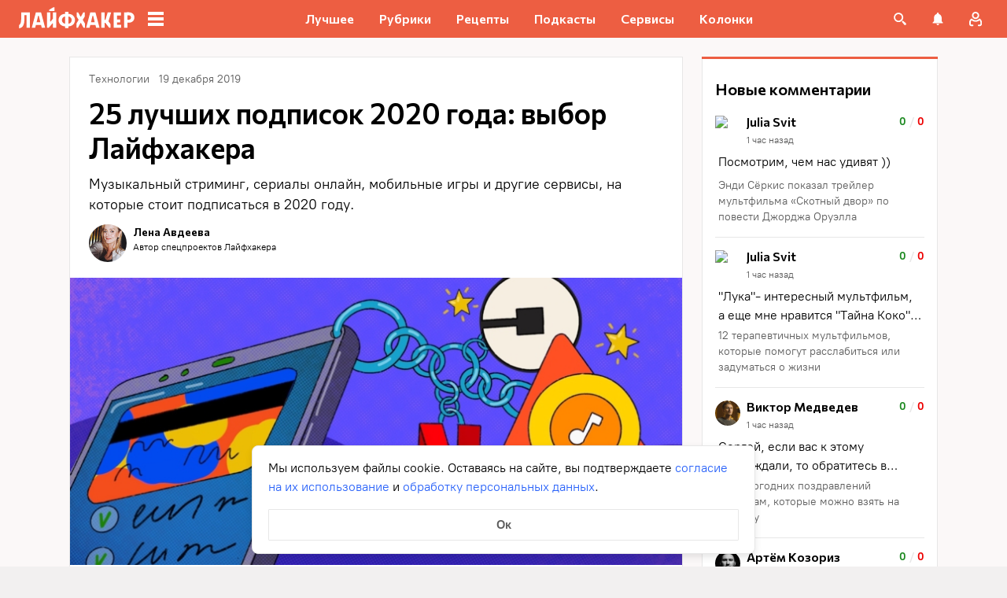

--- FILE ---
content_type: text/css
request_url: https://lifehacker.ru/_nuxt/TheFooterContainer-Cw0usBdW.css
body_size: 2413
content:
.category-item{position:relative;-webkit-tap-highlight-color:rgba(0,0,0,0)}.category-item:first-child{margin-top:8px}.category-item:last-child{margin-bottom:24px}.category-item a{color:#000;display:block;font-size:18px;font-weight:400;line-height:24px;padding:16px 8px 16px 44px;text-decoration:none;width:100%}@media (hover:none) and (pointer:coarse){.category-item a{padding:16px 8px 16px 64px}}@media (hover:hover) and (pointer:fine){.category-item a{font-size:16px;padding:8px 24px}}@media (hover:hover){.category-item a:not(.category-item__active-item):hover{background:#e1eafd}}.category-item .category-item__active-item{color:#000}.category-item__customized a{padding:16px 36px}@media (hover:none) and (pointer:coarse){.category-item__customized a{padding:16px 8px 16px 56px}}@media (hover:hover) and (pointer:fine){.category-item__customized a{padding:8px 16px}}.category-item__customized-text span{color:var(--text-color)}.category-item__customized-text a:not(.category-item__active-item){padding:16px}@media (hover:hover) and (pointer:fine){.category-item__customized-text a:not(.category-item__active-item){padding:12px 16px}}.category-item__customized span{background-color:var(--bg-color);color:var(--text-color)}.category-item__active-item{background:var(--bg-color-substrate-3);color:#fff;cursor:default}.link-text{border-radius:2px;padding:2px 8px;word-break:break-word}.categories__item[data-v-12aa771b]{border-bottom:1px solid #e7e7e7;margin-top:28px}@media (hover:hover) and (pointer:fine){.categories__item[data-v-12aa771b]{margin-top:20px}}.categories__title[data-v-12aa771b]{font-family:Commissioner,Commissioner Fallback,Trebuchet MS,sans-serif;font-size:18px;font-weight:600;line-height:24px;margin-left:44px}@media (hover:none) and (pointer:coarse){.categories__title[data-v-12aa771b]{margin-left:64px}}@media (hover:hover) and (pointer:fine){.categories__title[data-v-12aa771b]{font-size:16px;margin-left:24px}}.social[data-v-d88f1549]{height:52px;width:48px}.social__icon[data-v-d88f1549]{height:24px;width:24px}@media (hover:hover){.social__icon[data-v-d88f1549]:hover{cursor:pointer;filter:brightness(80%)}}.socials[data-v-b2523184]{margin-top:28px;padding:0 44px}@media (hover:none) and (pointer:coarse){.socials[data-v-b2523184]{padding:0 64px}}@media (hover:hover) and (pointer:fine){.socials[data-v-b2523184]{margin-top:20px;padding:0 24px}}.socials__links-wrapp[data-v-b2523184]{display:flex;flex-wrap:wrap;margin-top:24px;max-width:150px}.socials__title[data-v-b2523184]{font-family:Commissioner,Commissioner Fallback,Trebuchet MS,sans-serif;font-size:18px;font-weight:600;line-height:24px}@media (hover:hover) and (pointer:fine){.socials__title[data-v-b2523184]{font-size:16px}}.fade-enter-active[data-v-9383469a],.fade-leave-active[data-v-9383469a]{transition:opacity .3s ease-out}.fade-enter[data-v-9383469a],.fade-leave-to[data-v-9383469a]{opacity:0}.mascot-speech__container[data-v-9383469a]{align-items:center;align-self:stretch;background:#ed5e42;border-radius:8px;box-shadow:0 3px 10px #00000040;color:#000;color:#fff;display:flex;flex-direction:column;font-family:PT Root,PT Root Fallback,Arial,sans-serif;font-size:16px;font-weight:400;gap:16px;line-height:24px;padding:16px;position:relative;width:208px}.mascot-speech__container[data-v-9383469a]:after{border:16px solid transparent;border-bottom:0;border-top-color:#ed5e42;bottom:-8px;content:"";left:80%;position:absolute}.mascot-speech__text[data-v-9383469a]{font-weight:400}.mascot-speech__content[data-v-9383469a]{display:flex;gap:12px}.mascot-speech__close-button[data-v-9383469a]{background:#fff;cursor:pointer;flex-shrink:0;height:16px;-webkit-mask-image:url("data:image/svg+xml;charset=utf-8,%3Csvg xmlns='http://www.w3.org/2000/svg' width='12' height='12' fill='none' viewBox='0 0 12 12'%3E%3Cpath fill='%23fff' fill-rule='evenodd' d='M10.293.293a1 1 0 1 1 1.414 1.414L7.414 6l4.293 4.293a1 1 0 0 1-1.414 1.414L6 7.414l-4.293 4.293a1 1 0 0 1-1.414-1.414L4.586 6 .293 1.707A1 1 0 0 1 1.707.293L6 4.586z' clip-rule='evenodd'/%3E%3C/svg%3E");mask-image:url("data:image/svg+xml;charset=utf-8,%3Csvg xmlns='http://www.w3.org/2000/svg' width='12' height='12' fill='none' viewBox='0 0 12 12'%3E%3Cpath fill='%23fff' fill-rule='evenodd' d='M10.293.293a1 1 0 1 1 1.414 1.414L7.414 6l4.293 4.293a1 1 0 0 1-1.414 1.414L6 7.414l-4.293 4.293a1 1 0 0 1-1.414-1.414L4.586 6 .293 1.707A1 1 0 0 1 1.707.293L6 4.586z' clip-rule='evenodd'/%3E%3C/svg%3E");-webkit-mask-position:center center;mask-position:center center;-webkit-mask-repeat:no-repeat;mask-repeat:no-repeat;-webkit-mask-size:12px 12px;mask-size:12px 12px;opacity:.8;width:16px}@media (hover:hover){.mascot-speech__close-button[data-v-9383469a]:hover{opacity:1}}.mascot-speech__action-button[data-v-9383469a]{background:#fff;border:none;border-radius:2px;color:#000;cursor:pointer;font-family:PT Root,PT Root Fallback,Arial,sans-serif;font-size:16px;font-weight:400;font-weight:700;line-height:24px;padding:8px 24px;text-align:center;text-decoration:none;width:100%}@media (hover:hover){.mascot-speech__action-button[data-v-9383469a]:hover{color:#ed5e42}}.container-fade-enter[data-v-7efb0959],.container-fade-leave-to[data-v-7efb0959]{opacity:0}.mascot-footer[data-v-7efb0959]{bottom:0;position:absolute;right:4px;transition:opacity .3s ease-in}@media (min-width:768px){.mascot-footer[data-v-7efb0959]{right:44px}}@media (min-width:1024px){.mascot-footer[data-v-7efb0959]{right:84px}}@media (min-width:1280px){.mascot-footer[data-v-7efb0959]{right:252px}}.mascot-footer--hovered[data-v-7efb0959]{bottom:8px}.mascot-footer__wrapper-animation[data-v-7efb0959]{max-height:70px;overflow:hidden}.mascot-footer__animation[data-v-7efb0959]{cursor:pointer;float:right;height:112px;position:relative;transform:translateY(8px);transition:transform .3s ease-out;width:128px}.mascot-footer__animation--hovered[data-v-7efb0959]{transform:translateY(0)}.mascot-footer__speech[data-v-7efb0959]{margin-bottom:14px;margin-right:12px;z-index:5}.footer-menu{display:flex;flex-direction:column;margin-bottom:16px}@media (min-width:768px){.footer-menu{flex-direction:row}.footer-menu,.footer-menu:not(:last-child){margin-bottom:0}}@media (min-width:1280px){.footer-menu:last-child .footer-menu__item{margin-bottom:0}}.footer-menu__title{color:#000;color:#a0a2a7;font-family:PT Root,PT Root Fallback,Arial,sans-serif;font-size:16px;font-weight:700;line-height:24px;margin-bottom:16px}@media (min-width:768px){.footer-menu__title{margin-right:24px}}@media (min-width:1280px){.footer-menu__title{margin-bottom:0}}.footer-menu__item{color:#000;color:#fffc;font-family:PT Root,PT Root Fallback,Arial,sans-serif;font-size:16px;font-weight:700;line-height:24px;margin-right:24px;text-decoration:none;white-space:normal}@media (min-width:768px){.footer-menu__item{white-space:nowrap}}@media (hover:hover){.footer-menu__item:hover{color:#fff}}.footer-menu__item--title{color:#000;color:#a0a2a7;font-family:PT Root,PT Root Fallback,Arial,sans-serif;font-size:16px;font-weight:700;line-height:24px;width:100%}@media (min-width:768px){.footer-menu__item--title{margin-right:24px;width:auto}}@media (min-width:1280px){.footer-menu__item--title{margin-bottom:0}}@media (hover:hover){.footer-menu__item--title:hover{color:#a0a2a7}}.footer-menu__item--android,.footer-menu__item--ios{margin-left:23px;position:relative}.footer-menu__item--android:before,.footer-menu__item--ios:before{content:"";height:18px;left:-23px;position:absolute;top:3px;width:18px}.footer-menu__item--ios:before{background-image:url(./app-store-BnKKJirM.png)}.footer-menu__item--android:before{background-image:url(./google-play-A_21bDJY.png)}.footer-menu__list{display:flex;flex-wrap:wrap;margin-bottom:0;row-gap:16px}@media (min-width:768px){.footer-menu__list{row-gap:8px}}.push-button[data-v-34cadfd4]{background-color:transparent;border:0;cursor:pointer}.footer__container{margin-bottom:-40px}.footer__container[data-v-5debcf16]{align-items:flex-start;background-color:#222;display:flex;flex-direction:column;padding:32px 16px;position:relative}@media (min-width:768px){.footer__container[data-v-5debcf16]{padding:32px 24px}}@media (min-width:1024px){.footer__container[data-v-5debcf16]{padding:32px 96px}}@media (min-width:1280px){.footer__container[data-v-5debcf16]{flex-direction:row;justify-content:space-between;padding:56px calc(50vw - 580px)}}.footer__text-rating-age[data-v-5debcf16]{border:1px solid #969698;border-radius:4px;color:#000;color:#969698;font-family:Commissioner,Commissioner Fallback,Trebuchet MS,sans-serif;font-size:16px;font-weight:600;height:36px;line-height:24px;padding:5px 4px;width:36px}.footer__text-copyright[data-v-5debcf16],.footer__text-warning-description[data-v-5debcf16]{color:#777474;display:inline-block;font-family:PT Root,PT Root Fallback,Arial,sans-serif;font-size:10px;font-style:normal;font-weight:400;line-height:13px}@media (min-width:1280px){.footer__text-copyright[data-v-5debcf16]{max-width:244px}}.footer__text-warning[data-v-5debcf16]{display:flex;flex:1;flex-direction:column}@media (min-width:768px){.footer__text-warning[data-v-5debcf16]{min-width:378px}}@media (min-width:1280px){.footer__text-warning[data-v-5debcf16]{max-width:300px;min-width:300px}}.footer__text-warning-title[data-v-5debcf16]{color:#969698;display:inline-block;font-family:PT Root,PT Root Fallback,Arial,sans-serif;font-size:12px;line-height:1.25;margin-bottom:4px}.footer__text-rating[data-v-5debcf16]{align-items:center;display:flex;flex:1;flex-direction:column;flex-direction:row;gap:8px}@media (min-width:1280px){.footer__text-rating[data-v-5debcf16]{align-items:flex-start;flex-direction:column}.isHealth .footer__text-rating[data-v-5debcf16]{align-items:center;flex-direction:row}}.footer__menu-list[data-v-5debcf16]{margin-bottom:24px;row-gap:16px}.footer__menu-list[data-v-5debcf16],.footer__text[data-v-5debcf16]{display:flex;flex-direction:column}.footer__text[data-v-5debcf16]{align-items:flex-start;gap:32px}.footer__text[data-v-5debcf16]:not(:last-child){margin-bottom:45px}@media (min-width:414px){.footer__text[data-v-5debcf16]:not(:last-child){margin-bottom:unset}}@media (min-width:768px){.footer__text[data-v-5debcf16]{align-items:center;flex-direction:row}}@media (min-width:1280px){.footer__text[data-v-5debcf16]{align-items:flex-start;flex-direction:column}}


--- FILE ---
content_type: text/css
request_url: https://lifehacker.ru/_nuxt/transition-DEnJxSUs.css
body_size: 51
content:
.fade-enter-active[data-v-51b981a9],.fade-leave-active[data-v-51b981a9]{transition:opacity .3s ease-out;will-change:opacity}.fade-enter[data-v-51b981a9],.fade-leave-to[data-v-51b981a9]{opacity:0}.slide-top-enter-active[data-v-51b981a9],.slide-top-leave-active[data-v-51b981a9]{transition:opacity .3s ease-in-out,transform .3s ease-in-out;will-change:transform,opacity}.slide-top-enter[data-v-51b981a9],.slide-top-leave-to[data-v-51b981a9]{transform:translateY(-100%)}.slide-bottom-enter-active[data-v-51b981a9],.slide-bottom-leave-active[data-v-51b981a9]{transition:opacity .3s ease-in-out,transform .3s ease-in-out;will-change:transform,opacity}.slide-bottom-enter[data-v-51b981a9],.slide-bottom-leave-to[data-v-51b981a9]{transform:translateY(100%)}.slide-left-enter-active[data-v-51b981a9],.slide-left-leave-active[data-v-51b981a9]{transition:opacity .3s ease-in-out,transform .3s ease-in-out;will-change:transform,opacity}.slide-left-enter[data-v-51b981a9],.slide-left-leave-to[data-v-51b981a9]{transform:translate(-100%)}.slide-right-enter-active[data-v-51b981a9],.slide-right-leave-active[data-v-51b981a9]{transition:opacity .3s ease-in-out,transform .3s ease-in-out;will-change:transform,opacity}.slide-right-enter[data-v-51b981a9],.slide-right-leave-to[data-v-51b981a9]{transform:translate(100%)}


--- FILE ---
content_type: text/css
request_url: https://lifehacker.ru/_nuxt/TheSlider-CHMMlPqg.css
body_size: 1323
content:
.slider__button[data-v-1a0c4b70]{background-color:#fff;border:none;border-radius:50%;bottom:120px;box-shadow:0 3px 10px #00000040;cursor:pointer;display:none;height:32px;opacity:0;outline:none;position:absolute;transition-duration:.5s;width:32px;z-index:10}@media (min-width:768px){.slider__button[data-v-1a0c4b70]{align-items:center;bottom:128px;display:flex;justify-content:center;padding-bottom:2px}.single-article__post-content .slider__button[data-v-1a0c4b70]{bottom:120px}}.slider__button[data-v-1a0c4b70] .svg-asset{color:#969698}@media (hover:hover){.slider__button[data-v-1a0c4b70]:hover{box-shadow:0 8px 16px #00000040}.slider__button[data-v-1a0c4b70]:hover .svg-asset{color:#000}}.slider__button_next[data-v-1a0c4b70]{right:-16px}.slider__button_next[data-v-1a0c4b70] svg{margin-left:2px;margin-top:2px}.slider__button_prev[data-v-1a0c4b70]{left:-16px}.slider__button_prev[data-v-1a0c4b70] svg{margin-left:-3px;margin-top:3px;transform:rotate(180deg)}.slider__button_disabled[data-v-1a0c4b70]{display:none}.slider__available-scroll-prev .slider__button_prev[data-v-1a0c4b70]{left:9px;opacity:1}.slider__available-scroll-next .slider__button_next[data-v-1a0c4b70]{opacity:1;right:9px}.slider-item[data-v-4197234a]{align-items:flex-end;border-radius:4px;display:flex;height:240px;margin-right:12px;min-height:240px;min-width:160px;overflow:hidden;padding:8px;position:relative;text-decoration:none;width:160px;z-index:0}.slider-item[data-v-4197234a]:before{border:0 solid var(--main-color);border-radius:4px;box-sizing:border-box;content:"";height:100%;left:0;position:absolute;top:0;width:100%;z-index:1}@media (hover:hover){.slider-item[data-v-4197234a]:hover:before{border-width:2px}.slider-item:hover .slider-item__cover[data-v-4197234a]{transform:scale(1.1)}.slider-item:hover .slider-item__title[data-v-4197234a]{text-decoration-color:#fff}}.slider-item__gradient[data-v-4197234a]{background:linear-gradient(180deg,transparent,rgba(0,0,0,.07) 25.52%,rgba(0,0,0,.52) 62.5%,rgba(0,0,0,.9) 94.35%)}.slider-item__cover[data-v-4197234a],.slider-item__gradient[data-v-4197234a]{height:100%;left:0;position:absolute;top:0;width:100%}.slider-item__cover[data-v-4197234a]{font-size:0;transition:transform .3s ease-in-out;z-index:-1}.slider-item__cover[data-v-4197234a] img{-o-object-fit:cover;object-fit:cover}.slider-item__title[data-v-4197234a]{color:#000;display:-webkit-box;font-family:PT Root,PT Root Fallback,Arial,sans-serif;font-size:14px;font-weight:700;line-height:20px;position:relative;z-index:2;-webkit-box-orient:vertical;overflow:hidden;text-overflow:ellipsis;word-break:break-word;-webkit-line-clamp:5;color:#fff;text-decoration:underline;text-decoration-color:transparent;text-decoration-thickness:1px;text-underline-offset:1px;transition:text-decoration-color .3s ease-in-out;white-space:normal}.slider[data-v-43fc4090]{background-color:#fff;border:1px solid #e7e7e7;margin:0;overflow:hidden;padding:16px 0;position:relative}@media (min-width:768px){.slider[data-v-43fc4090]{padding:24px 0}}.single-article__post-content .slider[data-v-43fc4090]{border:none;margin-bottom:16px;margin-left:-16px;margin-top:16px;padding:8px 0 16px;width:calc(100% + 32px)}@media (min-width:768px){.single-article__post-content .slider[data-v-43fc4090]{margin-bottom:24px;margin-left:-24px;margin-top:24px;padding:16px 0;width:calc(100% + 48px)}}.above-comments-widgets__container .slider[data-v-43fc4090]{margin-left:0;margin-right:0;width:100%}.single-article__content .slider[data-v-43fc4090]{margin-left:-16px;margin-right:-16px}@media (min-width:768px){.single-article__content .slider[data-v-43fc4090]{margin-left:-24px;margin-right:-24px}}.archive-page__widget-under-news .slider[data-v-43fc4090]{margin-bottom:0}.slider__title[data-v-43fc4090]{align-items:center;color:#000;display:flex;font-family:Commissioner,Commissioner Fallback,Trebuchet MS,sans-serif;font-size:26px;font-weight:600;line-height:34px;margin:0 16px 16px 15px}@media (min-width:768px){.slider__title[data-v-43fc4090]{font-size:28px;line-height:36px;margin:-7px 0 16px 23px}}.slider__wrapper-top[data-v-43fc4090]{align-items:center;display:flex;justify-content:space-between;margin:0;padding:0}.slider__wrapper[data-v-43fc4090]{height:240px;overflow-y:hidden;width:100%}.slider__container[data-v-43fc4090]{height:244px;overflow-x:auto;overflow-y:hidden;position:relative;scroll-behavior:auto;white-space:nowrap;width:100%;-webkit-overflow-scrolling:touch;transform:translateZ(0);-ms-overflow-style:none;scrollbar-width:none}.slider__container[data-v-43fc4090]::-webkit-scrollbar{display:none}.slider__list[data-v-43fc4090]{display:flex;list-style:none;margin:0;padding-left:16px;padding-right:16px}@media (min-width:768px){.slider__list[data-v-43fc4090]{padding-left:24px;padding-right:24px}}


--- FILE ---
content_type: text/css
request_url: https://lifehacker.ru/_nuxt/ArticleNavigator-21uY50Uw.css
body_size: -20
content:
.single-article__the-footer{margin:0 16px}@media (min-width:768px){.single-article__the-footer{margin:0}}.single-article__content-container{max-width:100vw;padding:0 16px}@media (min-width:768px){.single-article__content-container{padding:0 24px}}.single-article .article-note{margin-bottom:16px;padding:0 16px}@media (min-width:768px){.single-article .article-note{padding:0}}@media (min-width:1024px){.single-article .article-note{padding:0 24px}}.article__actions{margin:0 16px;padding-bottom:16px}@media (min-width:768px){.article__actions{margin:0}}@media (min-width:1024px){.article__actions{margin:0 24px}}.article-note{margin-top:24px}.article-note_empty{display:none}@media (min-width:1280px){.article-note_empty{display:block}}


--- FILE ---
content_type: text/css
request_url: https://lifehacker.ru/_nuxt/Box-C9UauBUw.css
body_size: 346
content:
.box[data-v-ae8d8140]{background:#f3f5fc;border:1px solid #e1eafd;border-radius:2px;font-size:16px;line-height:24px;margin:24px -16px;padding:24px 16px}.box.white-box[data-v-ae8d8140]{background:#fff;border-color:#e7e7e7;margin:24px auto}@media (min-width:768px){.box[data-v-ae8d8140]{font-size:18px;line-height:26px;margin:24px 0;padding:24px}}.box--above-comments[data-v-ae8d8140],.box--after-first-paragraph[data-v-ae8d8140],.box--after-third-paragraph[data-v-ae8d8140],.box--below-comments[data-v-ae8d8140],.box--home[data-v-ae8d8140]{margin:0 auto}@media (min-width:768px){.box--above-comments[data-v-ae8d8140],.box--after-first-paragraph[data-v-ae8d8140],.box--after-third-paragraph[data-v-ae8d8140],.box--below-comments[data-v-ae8d8140],.box--home[data-v-ae8d8140]{padding:24px}}.box--home[data-v-ae8d8140]{margin:0 16px;padding:24px 16px}@media (min-width:768px){.box--home[data-v-ae8d8140]{margin:0;max-width:828px;padding:24px}}@media (min-width:1024px){.box--home[data-v-ae8d8140]{padding:24px 28px}}@media (min-width:1280px){.box--home[data-v-ae8d8140]{padding:24px 40px}}.box__title[data-v-ae8d8140]{font-family:Commissioner,Commissioner Fallback,Trebuchet MS,sans-serif;font-weight:600;margin-bottom:2px}.box a[data-v-ae8d8140]{border-bottom:2px solid transparent;color:var(--main-color-2);text-decoration:none}@media (hover:hover){.box a[data-v-ae8d8140]:hover{border-bottom:2px solid var(--main-color-2)}}.box a[data-v-ae8d8140]:visited{color:#7142d6}@media (hover:hover){.box a[data-v-ae8d8140]:visited:hover{border-bottom:2px solid #7142d6}}.box p[data-v-ae8d8140]:not(:last-child){padding-bottom:12px}


--- FILE ---
content_type: text/css
request_url: https://lifehacker.ru/_nuxt/Ref-LYwCFOvN.css
body_size: 379
content:
[data-v-55078ddb] .ref.ref{border-bottom:1px dashed;cursor:pointer;display:inline}@media (hover:hover){[data-v-55078ddb] .ref.ref:hover{color:var(--main-color-2)}[data-v-55078ddb] .ref.ref:hover:before{border-bottom-color:var(--main-color-2)}}.ref-content[data-v-55078ddb]{color:#000;font-family:PT Root,PT Root Fallback,Arial,sans-serif;font-size:14px;font-weight:700;font-weight:400;line-height:20px;overflow-wrap:break-word;padding:12px 16px 24px;position:relative}.ref-content .close[data-v-55078ddb]{cursor:pointer;height:20px;position:absolute;right:10px;top:10px;width:20px}.ref-content.desktop[data-v-55078ddb]{max-height:calc(100vh - 50px);padding:16px 44px 16px 20px;width:320px}.ref-content[data-v-55078ddb] ol{counter-reset:my-counter;list-style-type:none;padding-left:0}.ref-content[data-v-55078ddb] ol li{counter-increment:my-counter;padding-left:24px;position:relative}.ref-content[data-v-55078ddb] ol li:before{content:counter(my-counter) ".";left:0;position:absolute;text-align:left;width:16px}.ref-content[data-v-55078ddb] ul{padding-left:1em}.ref-content[data-v-55078ddb] a{border-bottom:2px solid transparent;color:#2962f9;text-decoration:none}@media (hover:hover){.ref-content[data-v-55078ddb] a:hover{border-bottom-color:#2962f9}}.ref-content[data-v-55078ddb] a:visited{color:#7142d6}@media (hover:hover){.ref-content[data-v-55078ddb] a:visited:hover{border-bottom-color:#7142d6}}


--- FILE ---
content_type: text/css
request_url: https://lifehacker.ru/_nuxt/CoreButtons-Bpor7eUz.css
body_size: 168
content:
.core-buttons[data-v-700f534e],.wp-block-button[data-v-700f534e]{display:flex;justify-content:center;margin:16px 0;width:100%}.core-buttons[data-v-700f534e]>*,.wp-block-button[data-v-700f534e]>*{margin:0}.core-buttons[data-v-700f534e] a,.wp-block-button[data-v-700f534e] a{background:#d4d7de;border-radius:2px;color:#fff;display:block;font-size:16px;font-weight:700;line-height:24px;padding:12px 24px;position:relative;text-align:center;text-decoration:none;transition:all .2s;width:100%}@media (min-width:768px){.core-buttons[data-v-700f534e] a,.wp-block-button[data-v-700f534e] a{min-width:256px;width:-moz-fit-content;width:fit-content}}.core-buttons[data-v-700f534e] a[href],.wp-block-button[data-v-700f534e] a[href]{background:var(--main-color)}@media (hover:hover){.core-buttons[data-v-700f534e] a[href]:hover:before,.wp-block-button[data-v-700f534e] a[href]:hover:before{background-color:#0000001f;content:"";height:100%;left:0;position:absolute;top:0;width:100%}}


--- FILE ---
content_type: image/svg+xml
request_url: https://cdn.lifehacker.ru/wp-content/uploads/2022/12/viber_1670826414.svg
body_size: 1463
content:
<?xml version="1.0" encoding="UTF-8"?> <svg xmlns="http://www.w3.org/2000/svg" width="24" height="24" viewBox="0 0 24 24" fill="none"><path d="M16.4019 13.6363C15.9105 13.2223 15.6836 13.0971 15.0051 12.6897C14.7224 12.5203 14.2916 12.3739 14.0656 12.3739C13.9113 12.3739 13.7264 12.492 13.6132 12.6053C13.323 12.8954 13.2279 13.2585 12.7193 13.2585C12.2217 13.2585 11.3526 12.7521 10.7289 12.0975C10.0743 11.4738 9.5679 10.6047 9.5679 10.1071C9.5679 9.59842 9.92439 9.49669 10.2145 9.20609C10.3278 9.0933 10.4525 8.90842 10.4525 8.75405C10.4525 8.52803 10.3061 8.10385 10.1367 7.82122C9.72933 7.14227 9.60461 6.91536 9.19017 6.4244C9.04996 6.25809 8.89029 6.18201 8.72311 6.18157C8.44048 6.18113 8.06939 6.32134 7.81816 6.50844C7.44044 6.79019 7.04547 7.17367 6.93976 7.65137C6.9256 7.71639 6.9172 7.78185 6.91455 7.84731C6.8942 8.34491 7.0897 8.85003 7.30067 9.27775C7.79737 10.2858 8.45463 11.2615 9.16983 12.1329C9.3985 12.4115 9.64751 12.6707 9.90537 12.9211C10.1557 13.1785 10.4149 13.4275 10.6935 13.6566C11.5649 14.3718 12.5406 15.0291 13.5486 15.5258C13.9723 15.7346 14.4712 15.9266 14.9639 15.9124C15.0343 15.9102 15.1046 15.9022 15.1749 15.8868C15.6526 15.7815 16.0361 15.3861 16.3178 15.0083C16.5049 14.7571 16.6451 14.3864 16.6447 14.1034C16.6442 13.9362 16.5682 13.7765 16.4019 13.6363ZM16.6447 11.4893C16.4005 11.4893 16.2024 11.2911 16.2024 11.047V10.6047C16.2024 8.40993 14.4164 6.62388 12.2217 6.62388C11.9775 6.62388 11.7794 6.42572 11.7794 6.18157C11.7794 5.93741 11.9775 5.73926 12.2217 5.73926C14.9042 5.73926 17.087 7.92206 17.087 10.6047V11.047C17.087 11.2911 16.8888 11.4893 16.6447 11.4893ZM13.9281 10.6047C13.7317 10.6047 13.5521 10.4729 13.5004 10.2738C13.3792 9.80896 13.0165 9.44582 12.5534 9.3264C12.3168 9.26492 12.1748 9.02386 12.2358 8.78722C12.2969 8.55103 12.5375 8.40905 12.775 8.46964C13.5481 8.67001 14.1541 9.27553 14.3562 10.0505C14.4177 10.2871 14.2762 10.5282 14.04 10.5901C14.0024 10.5998 13.9648 10.6047 13.9281 10.6047Z" fill="#7E57C2"></path><path d="M15.1586 11.2177C14.9583 11.2177 14.7957 11.0226 14.7957 10.7822C14.7957 9.39371 13.8905 8.24827 12.735 8.1751C12.5346 8.16247 12.3811 7.95733 12.3916 7.71735C12.4021 7.47694 12.576 7.29227 12.7731 7.30534C14.3144 7.4029 15.5215 8.93031 15.5215 10.7822C15.5215 11.0226 15.3589 11.2177 15.1586 11.2177Z" fill="#7E57C2"></path><path d="M12.0002 2.60889C9.97521 2.60889 6.81982 2.79403 4.89742 4.53902C3.53842 5.88376 3.00023 7.77007 3.00023 10.2114C3.00023 10.4135 2.99932 10.6389 3.00112 10.8822C2.99932 11.125 3.00023 11.3504 3.00023 11.5525C3.00023 13.9938 3.53842 15.8801 4.89742 17.2249C5.62912 17.8889 6.54172 18.3259 7.50021 18.6139V20.6647C7.50021 21.3785 7.97226 21.3915 8.05866 21.3915H8.06271C8.28501 21.3906 8.47716 21.2823 8.66976 21.1124C8.74221 21.0484 9.57876 20.1218 10.4887 19.1085C11.0305 19.1429 11.5453 19.1554 11.9998 19.1554C14.0247 19.1554 17.1797 18.9698 19.1025 17.2249C20.4611 15.8806 20.9997 13.9938 20.9997 11.5525C20.9997 11.3504 21.0006 11.125 20.9988 10.8817C21.0006 10.6384 20.9997 10.4135 20.9997 10.2109C20.9997 7.76962 20.4615 5.88331 19.1025 4.53857C17.1801 2.79403 14.0252 2.60889 12.0002 2.60889ZM19.6502 11.3969V11.5525C19.6502 13.7465 19.1799 15.2415 18.1715 16.2535C16.4246 17.8138 13.0969 17.8138 11.9998 17.8138C11.6659 17.8138 11.1241 17.8134 10.4846 17.7691C10.3069 17.9677 8.40021 20.087 8.40021 20.087V17.465C7.45341 17.2392 6.51787 16.8689 5.82892 16.254C4.82047 15.2415 4.35022 13.7465 4.35022 11.5525V11.3969C4.35022 11.2399 4.34977 11.0704 4.35112 10.8723C4.34977 10.6934 4.34977 10.5244 4.35022 10.367V10.2114C4.35022 8.01737 4.82047 6.52237 5.82892 5.51035C7.57536 3.95005 10.9036 3.95005 12.0002 3.95005C13.0969 3.95005 16.4246 3.95005 18.171 5.51035C19.1799 6.52237 19.6497 8.01737 19.6497 10.2114V10.367C19.6497 10.5239 19.6502 10.6934 19.6488 10.8916C19.6502 11.0709 19.6502 11.2399 19.6502 11.3969Z" fill="#7E57C2"></path></svg> 

--- FILE ---
content_type: application/javascript
request_url: https://lifehacker.ru/_nuxt/v7.5-m9e3zYSZ.js
body_size: 560
content:
import{T as u}from"./v7.5-DGpN7uZt.js";import{b0 as i,a$ as l,bz as b,aT as r,aO as n,b3 as d,b4 as c,aN as f,aV as p}from"./v7.5-CZkrQ7b4.js";import"./v7.5-h-o55ds1.js";try{let e=typeof window<"u"?window:typeof global<"u"?global:typeof globalThis<"u"?globalThis:typeof self<"u"?self:{},t=new e.Error().stack;t&&(e._sentryDebugIds=e._sentryDebugIds||{},e._sentryDebugIds[t]="05782469-61e0-4740-94be-7da46e82b105",e._sentryDebugIdIdentifier="sentry-dbid-05782469-61e0-4740-94be-7da46e82b105")}catch{}const m=i({name:"CoreButtons",components:{TheContent:u},props:{elem:{type:Object,required:!0}},computed:{attributes(){return this.elem.attributes},buttonConfig(){return this.attributes.button},layoutClass(){var t;const e=[];return this.attributes.layout&&Object.values(this.attributes.layout).forEach(o=>{e.push(`core-buttons--${o}`)}),(t=this.buttonConfig)!=null&&t.attributes.href||e.push("core-buttons--disabled"),e}}},"$DBtzPNePCq");function h(e,t,o,y,C,_){const a=b("TheContent");return n(),r("div",{ref:"buttonContainer",class:p(["core-buttons",e.layoutClass])},[(n(!0),r(d,null,c(e.buttonConfig.children,s=>(n(),f(a,{key:s.id,elem:s},null,8,["elem"]))),128))],2)}const B=l(m,[["render",h],["__scopeId","data-v-700f534e"]]);export{B as default};
//# sourceMappingURL=v7.5-m9e3zYSZ.js.map


--- FILE ---
content_type: application/javascript
request_url: https://lifehacker.ru/_nuxt/v7.5-B0N7JlgZ.js
body_size: 665
content:
import{P as r,S as i}from"./v7.5-1QC3QyMo.js";import{b0 as e,cI as p,a$ as m,aN as n,aO as a,aX as s}from"./v7.5-CZkrQ7b4.js";import"./v7.5-kNAs8cGc.js";import"./v7.5-DGpN7uZt.js";import"./v7.5-h-o55ds1.js";import"./v7.5-CLfYtZsq.js";import"./v7.5-CvAsbZ2w.js";import"./v7.5-KWyYWxpN.js";import"./v7.5-CfhUgvtZ.js";import"./v7.5-CnmKI-7a.js";import"./v7.5-DwLc41qz.js";import"./v7.5-D63Y5PyQ.js";import"./v7.5-C3GidjaL.js";import"./v7.5-BcBWGkyg.js";import"./v7.5-BYwznIV3.js";import"./v7.5-CLEl2OHd.js";import"./v7.5-Cm9Qxkj8.js";import"./v7.5-aer5BZCg.js";import"./v7.5-D6qo5UMF.js";import"./v7.5-FYobaEIN.js";import"./v7.5-CfUOwhk7.js";import"./v7.5-VTzmmRkS.js";import"./v7.5-X96e35mq.js";import"./v7.5-DWHWk2Lk.js";import"./v7.5-DuzmDD-r.js";import"./v7.5-C8hL-dkk.js";import"./v7.5-B-1x8rNi.js";import"./v7.5-BaU_qR99.js";import"./v7.5-DRj5x5cf.js";import"./v7.5-DzGQaB3A.js";import"./v7.5-CHp3v6J7.js";import"./v7.5-CUfjaj_O.js";import"./v7.5-D4o3qMpb.js";import"./v7.5-0z3gO1Rv.js";import"./v7.5-B0AxX_hx.js";import"./v7.5-B3QhW5ps.js";/* empty css             */import"./v7.5-DE7uMemC.js";import"./v7.5-RL18Ug4x.js";import"./v7.5-DFno5oDl.js";import"./v7.5-WxHW22lm.js";import"./v7.5-BCX_jiYZ.js";import"./v7.5-1yR3Hbtl.js";import"./v7.5-BiGoPg5z.js";import"./v7.5-Gpeqhe6S.js";import"./v7.5-DaQgiOUb.js";import"./v7.5-CFbvvb4G.js";import"./v7.5-WG1-G17a.js";try{let t=typeof window<"u"?window:typeof global<"u"?global:typeof globalThis<"u"?globalThis:typeof self<"u"?self:{},o=new t.Error().stack;o&&(t._sentryDebugIds=t._sentryDebugIds||{},t._sentryDebugIds[o]="288b611f-2556-4a73-9eab-9b0119685b22",t._sentryDebugIdIdentifier="sentry-dbid-288b611f-2556-4a73-9eab-9b0119685b22")}catch{}const c=e({name:"ArticleNavigator",components:{SingleArticle:i,PageTemplate:r},computed:{isArticleTypePage(){return p().isArticleTypePage},component(){return this.isArticleTypePage?r:i}}},"$F3Z_asPU3b");function d(t,o,l,f,b,u){return a(),n(s(t.component))}const ct=m(c,[["render",d]]);export{ct as default};
//# sourceMappingURL=v7.5-B0N7JlgZ.js.map


--- FILE ---
content_type: application/javascript
request_url: https://lifehacker.ru/_nuxt/v7.5-DzGQaB3A.js
body_size: 3057
content:
import{d as B}from"./v7.5-VTzmmRkS.js";import{S as I}from"./v7.5-D6qo5UMF.js";import{b0 as S,a$ as _,bz as h,aT as f,aO as d,aP as c,aV as g,di as $,aN as v,aS as y,aW as u,aU as w,bB as C,aZ as T,bR as L,b3 as k,b4 as A,aX as D}from"./v7.5-CZkrQ7b4.js";import{B as P}from"./v7.5-B-1x8rNi.js";import{T as M}from"./v7.5-CfhUgvtZ.js";try{let e=typeof window<"u"?window:typeof global<"u"?global:typeof globalThis<"u"?globalThis:typeof self<"u"?self:{},t=new e.Error().stack;t&&(e._sentryDebugIds=e._sentryDebugIds||{},e._sentryDebugIds[t]="5a0251fd-30ef-4137-95f5-6c37f93edaa7",e._sentryDebugIdIdentifier="sentry-dbid-5a0251fd-30ef-4137-95f5-6c37f93edaa7")}catch{}const N='<svg fill="none" height="16" viewBox="6 0 10 16" width="10" xmlns="http://www.w3.org/2000/svg"><path d="m8.09619 14 5.90381-5.90381-5.90381-5.90381" stroke="currentColor" stroke-linecap="round" stroke-linejoin="round" stroke-width="2"/></svg>',O=S({name:"TheSliderButton",components:{SvgAsset:I},props:{classes:{type:Object,required:!0}},computed:{arrowIcon(){return N}}},"$5G0nn9ukuL");function W(e,t,i,l,o,a){const r=h("SvgAsset");return d(),f("button",{class:g(["slider__button",e.classes]),"data-cy":"slider-button","aria-label":"Кнопка для скролла слайдера",onClick:t[0]||(t[0]=n=>e.$emit("button-click"))},[c(r,{class:"typo-form__close-button-icon",content:e.arrowIcon},null,8,["content"])],2)}const E=_(O,[["render",W],["__scopeId","data-v-1a0c4b70"]]),R=S({name:"TheSliderItem",components:{TheLink:M,BasePicture:P},props:{link:{type:String,required:!0},title:{type:String,required:!0},images:{type:Array,default:()=>[]},defaultImg:{type:Array,default:()=>[]},imgAlt:{type:String,required:!0},target:{type:String,default:null}},methods:{getSourceImage:$}},"$3kvmxOfBbp"),z=["innerHTML"];function F(e,t,i,l,o,a){const r=h("BasePicture"),n=h("TheLink");return d(),v(n,{class:"slider-item without-base-styles","data-cy":"slider-item slider-item-image-link",link:e.link,title:e.title,target:e.target,onClick:t[0]||(t[0]=s=>e.$emit("item-click",e.link))},{default:y(()=>[c(r,{class:"slider-item__cover",alt:e.imgAlt||e.title,usedSized:[160,187],sizesByDevice:{mobile:"187px",tablet:"187px"},sizes:e.images||e.defaultImg,origin:e.getSourceImage(e.images||e.defaultImg)},null,8,["alt","sizes","origin"]),u("p",{class:"slider-item__title",innerHTML:e.title},null,8,z),t[1]||(t[1]=u("div",{class:"slider-item__gradient"},null,-1))]),_:1,__:[1]},8,["link","title","target"])}const H=_(R,[["render",F],["__scopeId","data-v-4197234a"]]),b=12,U=160+b,q=160+b,G=3,m=.8,V=24,Z=16,j=S({name:"TheSlider",components:{TheSliderButton:E,TheSliderItem:H},props:{sliderList:{type:Array,required:!0},sliderTitle:{type:String,default:null}},setup(){const{width:e}=B();return{windowWidth:e}},data:()=>({isDisableScroll:!1,isShowButtonPrev:!1,isShowButtonNext:!1,isDisableButtonPrev:!1,isDisableButtonNext:!1,isFirstSendAnalytics:!0,middle:0,sliderContainerWidth:0}),computed:{itemWidth(){return this.windowWidth>=1280?q:U},sliderListWidth(){const e=this.windowWidth>=768?V:Z;return`${this.itemWidth*this.sliderList.length+e*2-b}px`},sliderClasses(){return{"slider__available-scroll-prev":this.isShowButtonPrev,"slider__available-scroll-next":this.isShowButtonNext}},buttonPrevClasses(){return{slider__button_disabled:this.isDisableButtonPrev,slider__button_prev:!0}},buttonNextClasses(){return{slider__button_disabled:this.isDisableButtonNext,slider__button_next:!0}}},mounted(){this.setSliderWidth(),this.calculateMiddle(),this.updateButtonState(),this.$refs.sliderContainer.addEventListener("scrollend",this.sendSuccessfulScrollAnalytics)},beforeUnmount(){this.$refs.sliderContainer.removeEventListener("scrollend",this.sendSuccessfulScrollAnalytics)},methods:{handleMouseOut({target:e}){e&&(e!=null&&e.closest(".slider__button"))||(this.isShowButtonNext=!1,this.isShowButtonPrev=!1)},handleMouseMove({clientX:e}){e>=this.middle?(this.isShowButtonPrev=!1,this.isShowButtonNext=!0):(this.isShowButtonNext=!1,this.isShowButtonPrev=!0)},handleSliderItemClick(e){this.$emit("onClickSlide",e)},calculateMiddle(){const{sliderContainer:e}=this.$refs;if(!e)return;const t=e.getBoundingClientRect();this.middle=t.left+(t.right-t.left)/2},updateButtonState(){const{sliderContainer:e,sliderList:t}=this.$refs;if(!e||!t)return;const{scrollLeft:i}=e;i>=parseInt(t.style.width,10)-this.sliderContainerWidth-1?(this.isDisableButtonNext=!0,this.isDisableButtonPrev=!1):i<=0?(this.isDisableButtonPrev=!0,this.isDisableButtonNext=!1):(this.isDisableButtonNext=!1,this.isDisableButtonPrev=!1)},handleButtonClick(e=!1){if(this.isDisableScroll){this.sendScrollAnalytics(!1);return}const{sliderContainer:t,sliderList:i}=this.$refs;if(!t||!i){this.sendScrollAnalytics(!1);return}const{scrollLeft:l}=t,o=parseInt(i.style.width,10);if(e&&l>=o-this.sliderContainerWidth){this.sendScrollAnalytics(!1);return}if(!e&&l<=0){this.sendScrollAnalytics(!1);return}this.scroll(e)},sendScrollAnalytics(e){this.isFirstSendAnalytics&&(this.$sendAnalyticsSnowPlow({event_name:"Скролл_Лучшие предложения",par3:String(this.sliderTitle)}),this.$sendYandexMetrika({level1:"Скролл_Лучшие предложения",level4:e?1:0}),this.isFirstSendAnalytics=!1)},sendSuccessfulScrollAnalytics(){this.sendScrollAnalytics(!0)},scroll(e){this.isDisableScroll=!0;const t=this.itemWidth*G;let i,l,o,a;const r=this.$refs.sliderContainer,n=this.$refs.sliderList;if(e?(i=r.scrollLeft+t,l=parseInt(n.style.width,10)-this.sliderContainerWidth,o=!(i>l),a="-"):(i=r.scrollLeft-t,l=0,o=!(i<l),a="+"),o)n.style.transitionDuration=`${m}s`,n.style.transform=`translate3d(${a}${t}px, 0px, 0px)`,setTimeout(()=>{this.setScrollLeft(e,t)},m*1e3);else{let s;e?s=t-(i-l):s=t- -i;const p=Number((s/t*m).toFixed(1));n.style.transitionDuration=`${p}s`,n.style.transform=`translate3d(${a}${s}px, 0px, 0px)`,setTimeout(()=>{this.setScrollLeft(e,s)},p*1e3)}},setScrollLeft(e,t){const i=this.$refs.sliderContainer,l=this.$refs.sliderList;l.style.transitionDuration="0s",l.style.transform="translate3d(0,0,0)",e?i.scrollLeft+=t:i.scrollLeft-=t,this.isDisableScroll=!1},setSliderWidth(){this.sliderContainerWidth=parseInt(getComputedStyle(this.$refs.sliderContainer).width,10)},isTrackTheAppearance(e){var t;return"testPixel"in e?!!((t=e.testPixel)!=null&&t.length):!1},onAppear(e){this.$emit("appear-item",e)}}},"$l75RnV8_Ad"),K={class:"slider__wrapper-top"},X={key:0,class:"slider__title"};function Y(e,t,i,l,o,a){const r=h("TheSliderButton"),n=h("TheSliderItem");return d(),f("div",{class:g(["slider",e.sliderClasses]),"data-cy":"slider"},[u("div",K,[e.sliderTitle?(d(),f("p",X,C(e.sliderTitle),1)):w("",!0)]),u("div",{class:"slider__wrapper",onMouseout:t[3]||(t[3]=(...s)=>e.handleMouseOut&&e.handleMouseOut(...s)),onMousemove:t[4]||(t[4]=(...s)=>e.handleMouseMove&&e.handleMouseMove(...s))},[c(r,{classes:e.buttonPrevClasses,onButtonClick:t[0]||(t[0]=s=>e.handleButtonClick(!1))},null,8,["classes"]),c(r,{classes:e.buttonNextClasses,onButtonClick:t[1]||(t[1]=s=>e.handleButtonClick(!0))},null,8,["classes"]),u("div",{ref:"sliderContainer",class:"slider__container",onScroll:t[2]||(t[2]=T((...s)=>e.updateButtonState&&e.updateButtonState(...s),["stop"]))},[u("div",{ref:"sliderList",class:"slider__list",style:L({width:e.sliderListWidth})},[(d(!0),f(k,null,A(e.sliderList,s=>(d(),v(D(e.isTrackTheAppearance(s)?"IntersectionObserver":"div"),{key:s.id,class:"slider__item-wrapper",onAppear:p=>e.onAppear(s)},{default:y(()=>[c(n,{link:s.teaserUrl||s.url,target:s.teaserUrl?"_blank":void 0,title:s.title,images:s.images,"default-img":s.defaultImg,"img-alt":s.alt||s.img_alt,onItemClick:e.handleSliderItemClick},null,8,["link","target","title","images","default-img","img-alt","onItemClick"])]),_:2},1064,["onAppear"]))),128))],4)],544)],32)],2)}const se=_(j,[["render",Y],["__scopeId","data-v-43fc4090"]]);export{se as T};
//# sourceMappingURL=v7.5-DzGQaB3A.js.map


--- FILE ---
content_type: application/javascript
request_url: https://lifehacker.ru/_nuxt/v7.5-CAkqYVSv.js
body_size: 677
content:
import{T as i}from"./v7.5-DGpN7uZt.js";import{b0 as d,a$ as l,bz as c,aT as r,aO as t,aU as s,b3 as u,b4 as f,aN as b,aV as p}from"./v7.5-CZkrQ7b4.js";import"./v7.5-h-o55ds1.js";try{let e=typeof window<"u"?window:typeof global<"u"?global:typeof globalThis<"u"?globalThis:typeof self<"u"?self:{},n=new e.Error().stack;n&&(e._sentryDebugIds=e._sentryDebugIds||{},e._sentryDebugIds[n]="5b73a3f9-cf3f-4546-8f7d-ab43f171dc89",e._sentryDebugIdIdentifier="sentry-dbid-5b73a3f9-cf3f-4546-8f7d-ab43f171dc89")}catch{}const m=d({name:"Box",components:{TheContent:i},inject:{area:{default(){return()=>""}}},props:{elem:{type:Object,required:!0}},computed:{getArea(){return this.area()??""},attributes(){return this.elem.attributes},children(){return this.elem.children},wrappClass(){const e=["above-comments","below-comments","home","after-first-paragraph","after-third-paragraph"];return{[`grey-box--${this.getArea}`]:e.includes(this.getArea),"white-box":this.attributes.isWhiteBox}}}},"$IjwluIktQ9"),h=["innerHTML"],_={key:1,ref:"boxContent",class:"box__content"};function g(e,n,y,w,C,T){const o=c("TheContent");return t(),r("div",{class:p(["box",e.wrappClass])},[e.attributes.title?(t(),r("div",{key:0,class:"box__title",innerHTML:e.attributes.title},null,8,h)):s("",!0),e.attributes.items?(t(),r("div",_,[(t(!0),r(u,null,f(e.children,a=>(t(),b(o,{key:a.id,elem:a},null,8,["elem"]))),128))],512)):s("",!0)],2)}const $=l(m,[["render",g],["__scopeId","data-v-ae8d8140"]]);export{$ as default};
//# sourceMappingURL=v7.5-CAkqYVSv.js.map


--- FILE ---
content_type: application/javascript
request_url: https://lifehacker.ru/_nuxt/v7.5-BOpm6T8r.js
body_size: 10179
content:
const __vite__mapDeps=(i,m=__vite__mapDeps,d=(m.f||(m.f=["./v7.5-CDl6MaVb.js","./v7.5-CQOM_ldp.js","./v7.5-DkPfJi9R.js"])))=>i.map(i=>d[i]);
import{aL as K,aT as r,aO as i,aW as s,aU as p,aR as M,bf as Y,bB as y,be as Z,bc as J,bd as X,bb as he,b9 as G,ba as de,a$ as _,b0 as b,bq as O,bz as c,aP as l,aS as g,bD as N,aV as $,bE as I,aQ as x,cK as P,bK as w,aN as k,bH as ee,bg as S,cO as D,bR as q,aX as V,b5 as E,aY as te,bt as H,bm as me,bC as pe,b3 as U,b4 as se,c0 as F,dU as ie,bW as oe,dV as ne,ce as fe,dW as ve,cg as _e,cf as be,b1 as C,aZ as B,bo as ae,c9 as ge,dX as $e,aM as T,c4 as ke}from"./v7.5-CZkrQ7b4.js";import{r as W}from"./v7.5-CnmKI-7a.js";import{S as z}from"./v7.5-D6qo5UMF.js";import{M as Me,a as we,m as Ce,N as Ne,b as ye,h as re,u as j,c as Ie,l as Ae,d as Se}from"./v7.5-Um2jfaT3.js";import{c as Pe}from"./v7.5-COKsJS8A.js";import{l as le}from"./v7.5-6HOzvHrK.js";import{T as He}from"./v7.5-0z3gO1Rv.js";import{v as Le}from"./v7.5-DWHWk2Lk.js";import{S as ue}from"./v7.5-CNBYnkbn.js";import{A as Be}from"./v7.5-C8hL-dkk.js";import{E as Te}from"./v7.5-BcBWGkyg.js";import{_ as Q}from"./v7.5-DRj5x5cf.js";/* empty css             */try{let e=typeof window<"u"?window:typeof global<"u"?global:typeof globalThis<"u"?globalThis:typeof self<"u"?self:{},t=new e.Error().stack;t&&(e._sentryDebugIds=e._sentryDebugIds||{},e._sentryDebugIds[t]="08b398f3-1864-4dc0-bc72-bd5b41ecb2a2",e._sentryDebugIdIdentifier="sentry-dbid-08b398f3-1864-4dc0-bc72-bd5b41ecb2a2")}catch{}const Ve={class:"build-info-container"},Ee={key:0},Re={key:1},Oe={key:2},De={key:3},qe=["href"],Ue={key:4},Fe=["href"],We=K({__name:"BuildInfo",setup(e){return(t,o)=>(i(),r("table",Ve,[s("tbody",null,[M(Y)?(i(),r("tr",Ee,[o[0]||(o[0]=s("td",null,"📆",-1)),s("td",null,y(M(Y)),1)])):p("",!0),M(Z)?(i(),r("tr",Re,[o[1]||(o[1]=s("td",null,"👨‍💻",-1)),s("td",null,y(M(Z)),1)])):p("",!0),M(J)?(i(),r("tr",Oe,[o[2]||(o[2]=s("td",null,"🪾",-1)),s("td",null,y(M(J)),1)])):p("",!0),M(X)?(i(),r("tr",De,[o[3]||(o[3]=s("td",null,"#️⃣",-1)),s("td",null,[s("a",{href:M(he),target:"_blank"},y(M(X)),9,qe)])])):p("",!0),M(G)?(i(),r("tr",Ue,[o[4]||(o[4]=s("td",null,"🔀",-1)),s("td",null,[s("a",{href:M(de),target:"_blank"},y(M(G)),9,Fe)])])):p("",!0)])]))}}),ze=_(We,[["__scopeId","data-v-c732b3c6"]]),je=b({name:"MascotBurger",components:{MascotSpeech:Me},data(){return{animation:null,hovered:!1,showSpeech:!1,showFullMascot:!1,hideMascot:!0}},computed:{mascot(){return we().mascotBurgerInfo},wrapperClasses(){return{"mascot-burger__wrapper--shown":this.showFullMascot,"mascot-burger__wrapper--closed":this.hideMascot}},animationTransform(){return{"mascot-burger__lottie--hovered":this.hovered||this.showSpeech,"mascot-burger__lottie--full-show":this.showFullMascot}},speechTransform(){return{"mascot-burger__speech--full-show":this.showFullMascot}}},watch:{$route(){this.showSpeech=!1,this.hideMascot=!1,this.hovered=!1}},async mounted(){var t;await Pe("/js/lottie.min.js");const e=await O(()=>import("./v7.5-q2z6VQXg.js"),[],import.meta.url);this.animation=(t=window==null?void 0:window.lottie)==null?void 0:t.loadAnimation({container:this.$refs.mascotBurgerAnimation,renderer:"svg",loop:!0,autoplay:!1,animationData:e.default,initialSegment:[0,450]}),this.playAnimation(),this.hideMascot=!1},methods:{playAnimation(){var e;(e=this.animation)==null||e.play(),this.animation.loop=!0},closeSpeech(){this.hideMascot=!0,this.$emit("close-mascot")},onClickMascot(){this.showSpeech=!0,this.showFullMascot=!0,this.playAnimation()},handleMouseover(){this.showSpeech||this.showFullMascot||(this.animation.currentFrame<350?this.animation.pause():this.animation.loop=!1,this.hovered=!0)},handleMouseleave(){this.playAnimation(),this.hovered=this.showSpeech??!1}}},"$GJ4ovF7IYs"),Ye={class:"mascot-burger"};function Ze(e,t,o,u,d,f){const n=c("MascotSpeech");return e.mascot?(i(),r("div",{key:0,class:$(["mascot-burger__wrapper",e.wrapperClasses])},[l(x,{name:"container-fade"},{default:g(()=>[N(s("div",Ye,[l(n,{class:$(["mascot-burger__speech",e.speechTransform]),"is-show":e.showSpeech,"speech-text":e.mascot.messageText,"button-text":e.mascot.buttonText,"button-link":e.mascot.link,onCloseClick:e.closeSpeech},null,8,["class","is-show","speech-text","button-text","button-link","onCloseClick"]),s("div",{class:"mascot-burger__lottie-wrapper",onMouseleave:t[1]||(t[1]=(...a)=>e.handleMouseleave&&e.handleMouseleave(...a)),onMouseover:t[2]||(t[2]=(...a)=>e.handleMouseover&&e.handleMouseover(...a))},[s("div",{ref:"mascotBurgerAnimation",class:$(["mascot-burger__lottie",e.animationTransform]),onClick:t[0]||(t[0]=(...a)=>e.onClickMascot&&e.onClickMascot(...a))},null,2)],32)],512),[[I,!e.hideMascot]])]),_:1})],2)):p("",!0)}const Je=_(je,[["render",Ze],["__scopeId","data-v-52e063da"]]),Xe=b({components:{NavMenuSocials:ye,NavMenuCategories:Ne,MascotBurger:Je,BuildInfo:ze,SvgAsset:z},props:{burgerMenuItems:{type:Array,required:!0},socialNetwork:{type:Object,required:!0},isNavVisible:{type:Boolean,required:!0},hideNav:{type:Function,required:!0},isNavMenuVisibleDesktop:{type:Boolean,required:!1,default:!1}},data(){return{isMascotClosed:!1}},computed:{menuClosePath:()=>Ce,healthLogoPath(){return re},logoPath(){return le},isHealth(){return P(w().path)},cssClasses(){return{"nav-menu--visible":this.isNavVisible,"nav-menu--hidden":!this.isNavVisible}},socialTitle(){var e;return((e=this.socialNetwork)==null?void 0:e.title)||"Мы в соцсетях"},socialItems(){var e;return((e=this.socialNetwork)==null?void 0:e.items)??[]},isHealthPath(){return P(w().path)}},methods:{handleCloseMascot(){this.isMascotClosed=!0}}},"$ZffWZBT7ID"),Ge={class:"nav-menu__items"},Qe={class:"nav-menu__logo"},Ke={key:0,class:"nav-menu__health-title"};function xe(e,t,o,u,d,f){const n=c("NavMenuCategories"),a=c("NavMenuSocials"),v=c("BuildInfo"),h=c("MascotBurger"),A=c("SvgAsset");return i(),r("div",{class:$(["nav-menu",e.cssClasses]),"data-cy":"nav-menu"},[s("div",Ge,[l(n,{"burger-menu-items":e.burgerMenuItems},null,8,["burger-menu-items"]),l(a,{"social-title":e.socialTitle,"social-items":e.socialItems},null,8,["social-title","social-items"]),e.$isDebug?(i(),k(v,{key:0,class:"build-info"})):p("",!0),!e.$isAMP&&!e.isHealth?(i(),k(h,{key:1,onCloseMascot:e.handleCloseMascot},null,8,["onCloseMascot"])):p("",!0)]),s("a",{href:"/",name:"Вернуться на главную страницу сайта",onClick:t[0]||(t[0]=m=>e.$emit("click-on-logo"))},[s("div",Qe,[l(A,{class:"nav-menu__logo-icon",path:e.isHealthPath?e.healthLogoPath:e.logoPath,width:"152",height:"32",alt:"Лайфхакер"},null,8,["path"]),e.isHealth?(i(),r("span",Ke," Здоровье ")):p("",!0)]),t[2]||(t[2]=s("div",{class:"nav-menu__separator"},null,-1))]),s("div",{class:"nav-menu__close","data-cy":"nav-menu-close",onClick:t[1]||(t[1]=(...m)=>e.hideNav&&e.hideNav(...m))},[l(A,{path:e.menuClosePath,width:"24",height:"24"},null,8,["path"])])],2)}const et=_(Xe,[["render",xe],["__scopeId","data-v-aa96a39f"]]),tt=""+new URL("burger-icon-Bj_p8QR6.svg",import.meta.url).href,st=b({name:"NavMenuContainer",components:{NavMenu:et,Transition:He,SvgAsset:z},props:{isNavMenuVisibleDesktop:{type:Boolean,required:!1,default:!1}},computed:{...ee(j,{burgerMenuItems:e=>e.burgerMenuItems,socialNetwork:e=>e.menus.burgerSubs}),burgerIconPath:()=>tt,isNavVisible(){return S().visibleModalWindows.includes("nav")},healthLogoPath(){return re},logoPath(){return le},cursorVariable(){return{"--cursor":D(w().name)?"auto":"pointer"}},getName(){return this.isNavMenuVisibleDesktop?"fade":"nav-menu"},isHomePage(){return D(w().name)},isHealthPath(){return P(w().path)}},methods:{hideNav(){S().hideNav()}}},"$9Vz4eD2EqN"),it={class:"nav-menu-container__logo"};function ot(e,t,o,u,d,f){const n=c("SvgAsset"),a=c("NavMenu"),v=E;return i(),r("div",{class:"nav-menu-container","data-cy":"nav-menu-container",onMouseleave:t[2]||(t[2]=h=>e.$emit("mouse-left")),onMouseenter:t[3]||(t[3]=h=>e.$emit("mouse-enter"))},[e.isNavVisible?(i(),r("div",{key:0,class:"dark-background",onClick:t[0]||(t[0]=(...h)=>e.hideNav&&e.hideNav(...h))})):p("",!0),s("div",it,[(i(),k(V(e.isHomePage?"span":"a"),{class:"nav-menu-container__logo-link",href:e.isHomePage?null:"/",title:e.isHomePage?null:"Вернуться на главную страницу сайта",style:q(e.cursorVariable),onClick:t[1]||(t[1]=h=>e.$emit("click-on-logo"))},{default:g(()=>[l(n,{class:"lh-logo-black",path:e.isHealthPath?e.healthLogoPath:e.logoPath,width:"152",height:"32",alt:"Лайфхакер"},null,8,["path"])]),_:1},8,["href","title","style"])),l(n,{class:"burger-icon",path:e.burgerIconPath,width:"24",height:"24"},null,8,["path"])]),l(v,null,{default:g(()=>[l(x,{name:e.getName},{default:g(()=>[N(l(a,{"burger-menu-items":e.burgerMenuItems,"social-network":e.socialNetwork,"is-nav-visible":e.isNavVisible,"hide-nav":e.hideNav,"is-nav-menu-visible-desktop":e.isNavMenuVisibleDesktop},null,8,["burger-menu-items","social-network","is-nav-visible","hide-nav","is-nav-menu-visible-desktop"]),[[I,e.isNavMenuVisibleDesktop||e.isNavVisible]])]),_:1},8,["name"])]),_:1})],32)}const nt=_(st,[["render",ot],["__scopeId","data-v-1f789bd3"]]),at=b({name:"ArrowMenuItem",components:{IntersectionObserver:Q},props:{item:{type:Object,required:!0},appearedItems:{type:Array,default:()=>[]},theme:{type:String,default:"light"},currentRubric:{type:Object,default:null}},computed:{testPixelComponent(){return this.isAppear?"div":Q},isAppear(){var e;return(e=this.appearedItems)==null?void 0:e.includes(this.item.id)},isActive(){return w().path===W(this.item.link||"")},isRedTheme(){return this.theme==="red"},menuItemClass(){const e="menu-item",t=this.theme;return{[`${e}--${t}`]:t,[`${e}--active`]:this.isActive}},linkClass(){const e="menu-item__link",t=this.theme;return{[`${e}--${t}`]:t,[`${e}--colored`]:this.item.backgroundColor,[`${e}--active`]:this.isActive}},titleClass(){const e="menu-item__title",t=this.theme;return{[`${e}--${t}`]:t,[`${e}--colored`]:this.item.backgroundColor,[`${e}--active`]:this.isActive}},componentLink(){return this.isActive?"span":"a"},attrsLink(){return this.isActive?{}:{href:this.item.link}},linkColors(){return`
        --bg: ${this.item.backgroundColor||"none"};
        --text: ${this.item.textColor||"#5C5C5C"};
      `}},methods:{onAppearItem(){this.$emit("appear-item",this.item.id)}}},"$CVW5F6tGQ4"),rt=["src"];function lt(e,t,o,u,d,f){return i(),r("div",{class:$(["menu-item",e.menuItemClass])},[e.item.testPixel?(i(),k(V(e.testPixelComponent),{key:0,class:"test-pixel-observer",onAppear:e.onAppearItem},{default:g(()=>[e.isAppear&&e.item.testPixel?(i(),r("img",{key:0,class:"test-pixel",src:e.item.testPixel,alt:"Тестовый пиксель"},null,8,rt)):p("",!0)]),_:1},40,["onAppear"])):p("",!0),(i(),k(V(e.componentLink),te({class:["menu-item__link",e.linkClass],style:e.linkColors,onClick:t[0]||(t[0]=n=>e.$emit("click-menu-item",e.item))},e.attrsLink),{default:g(()=>[s("span",{class:$(["menu-item__title",e.titleClass])},y(e.item.title),3)]),_:1},16,["class","style"]))],2)}const ut=_(at,[["render",lt],["__scopeId","data-v-1296dc7e"]]),ct=b({name:"ArrowMenuButton",emits:["scroll"],props:{theme:{type:String,required:!0},icon:{type:String,required:!0}},computed:{arrowClass(){const e="arrow-button",{theme:t}=this;return{[`${e}--${t}`]:t}}}},"$gmqM0WaVgZ");function ht(e,t,o,u,d,f){return i(),r("button",{class:$(["arrow-button",e.arrowClass]),onClick:t[0]||(t[0]=n=>e.$emit("scroll"))},null,2)}const dt=_(ct,[["render",ht],["__scopeId","data-v-33c6f177"]]),mt=b({name:"ArrowMenu",components:{ArrowMenuItem:ut,ArrowMenuButton:dt},props:{theme:{type:String,default:"light"},items:{type:Array,required:!0}},data(){return{scrollLeft:0,visibleItem:0,swiper:pe({}),appearedItems:[]}},computed:{arrowMenuClass(){const e="arrow-menu-test",t=this.theme;return{[`${e}--${t}`]:t}}},methods:{addItemToAppeared(e){this.appearedItems.push(e)}},async setup(){const e=H(null),t=H(null),o=H(null),u=H(null),d="arrow-menu-item";return me(async()=>{var a,v;const{default:f}=await O(async()=>{const{default:h}=await import("./v7.5-CDl6MaVb.js");return{default:h}},__vite__mapDeps([0,1]),import.meta.url),{Navigation:n}=await O(async()=>{const{Navigation:h}=await import("./v7.5-DkPfJi9R.js");return{Navigation:h}},__vite__mapDeps([2,1]),import.meta.url);t.value&&(e.value=new f(t.value,{modules:[n],loop:!1,slidesPerView:"auto",resistanceRatio:0,watchOverflow:!1,centerInsufficientSlides:!0,slideClass:d,navigation:{nextEl:(a=u.value)==null?void 0:a.$el,prevEl:(v=o.value)==null?void 0:v.$el}}))}),{swiper:e,arrowMenuWrapp:t,leftBtn:o,rightBtn:u,childClass:d}}},"$kyfnlRRgfZ"),pt={class:"swiper arrow-menu-test__navigation",ref:"arrowMenuWrapp"},ft={class:"swiper-wrapper arrow-menu-test__list",ref:"list"};function vt(e,t,o,u,d,f){const n=c("ArrowMenuButton"),a=c("ArrowMenuItem");return i(),r("div",{class:$(["arrow-menu-test",e.arrowMenuClass])},[l(n,{class:"arrow-menu-test__button arrow-menu-test__button--left",ref:"leftBtn",theme:e.theme,disabled:!0,icon:"arrow"},null,8,["theme"]),l(n,{class:"arrow-menu-test__button arrow-menu-test__button--right",ref:"rightBtn",theme:e.theme,icon:"arrow",disabled:!0},null,8,["theme"]),s("nav",pt,[s("div",ft,[(i(!0),r(U,null,se(e.items,v=>(i(),k(a,{item:v,key:v.id,theme:e.theme,class:$(e.childClass),onAppearItem:e.addItemToAppeared,appearedItems:e.appearedItems,onClickMenuItem:t[0]||(t[0]=h=>e.$emit("click-menu-item",h))},null,8,["item","theme","class","onAppearItem","appearedItems"]))),128))],512)],512)],2)}const _t=_(mt,[["render",vt],["__scopeId","data-v-1f0adf55"]]),bt=b({name:"HeaderArrowMenu",components:{ArrowMenu:_t},props:{items:{type:Array,required:!0},theme:{type:String,default:"light"}}},"$CJq5vysXZM"),gt={class:"arrow-menu-wrapper"};function $t(e,t,o,u,d,f){const n=c("ArrowMenu");return i(),r("div",gt,[l(n,te({class:"arrow-menu-test",theme:e.theme,items:e.items},e.$attrs),null,16,["theme","items"])])}const ce=_(bt,[["render",$t],["__scopeId","data-v-b5c0ffa8"]]),kt=b({name:"PrimaryMenu",components:{HeaderArrowMenu:ce},props:{location:{type:String,default:""},type:{type:String,default:""},primaryNavMenuItems:{type:Array,required:!0}},computed:{primaryMenuClass(){return this.location?`primary-menu--${this.location}`:null},primaryMenuTheme(){return this.location==="mobile"?"light":"red"},items(){return this.primaryNavMenuItems.map(e=>{const t={...e};return t.isInternalUrl=ne(e.link),t.isActive=this.isActive(e.link),t.link=t.isInternalUrl?W(e.link):e.link,t})}},methods:{isActive(e){const t=this.getLinkWithHostName(e);return(/^\/recipe[s]?\//g.test(w().path)?"/recipes/":w().path)===t},getLinkWithHostName(e){return e.replace(ie,"").replace(oe,"")},onClickMenuItem(e){this.$sendYandexMetrika({level1:"Клик_Хедер",level4:F(e.link),level5:e.title,level6:"Первый уровень"})}}},"$JJTV-kABpj");function Mt(e,t,o,u,d,f){const n=c("HeaderArrowMenu");return i(),r("div",{class:$(["primary-menu",e.primaryMenuClass])},[l(n,{items:e.primaryNavMenuItems,theme:e.primaryMenuTheme,onClickMenuItem:e.onClickMenuItem},null,8,["items","theme","onClickMenuItem"])],2)}const wt=_(kt,[["render",Mt]]),Ct=b({name:"BellNotifications",components:{},props:{notificationsVisible:{type:Boolean,required:!0}},computed:{notifications(){return C().notifications},notificationsRequested(){return C().notificationsRequested},lastNotifications(){return this.notifications.slice(0,10)},isEmptyVisible(){return this.notificationsRequested&&this.notifications.length<1},rootClasses(){return{"bell-notifications--empty":this.isEmptyVisible}}},methods:{getPhotoStyle:be,getNotificationContent:_e,getNotificationLink:ve,getHumanReadableDate:fe,getNotificationClasses(e){return{"bell-notifications__item--is-read":e.is_read}},showAllNotifications(){this.$emit("clickShowAllNotifications")},openNotification(e){C().setReadToNotification(e._id)},onClose(){this.$emit("close-notifications")}}},"$xuHEDyVmd-"),Nt=""+new URL("close-notifications-vyoTu6IG.svg",import.meta.url).href,yt=""+new URL("no-notifications-BqEAvP8m.svg",import.meta.url).href,It={class:"bell-notifications__wrapper"},At=["href","onClick"],St={class:"bell-notifications__item-content-and-date"},Pt=["innerHTML"],Ht={class:"bell-notifications__item-date"},Lt={class:"bell-notifications__empty"},Bt={class:"bell-notifications__footer"};function Tt(e,t,o,u,d,f){const n=E;return i(),k(n,null,{default:g(()=>[s("div",{class:$(["bell-notifications",e.rootClasses])},[N(s("div",It,[(i(!0),r(U,null,se(e.lastNotifications,a=>(i(),r("a",{key:a._id,href:e.getNotificationLink(a),class:$([e.getNotificationClasses(a),"bell-notifications__item"]),onClick:v=>e.openNotification(a)},[s("div",{class:"bell-notifications__item-photo",style:q(e.getPhotoStyle(a))},null,4),s("div",St,[s("div",{class:"bell-notifications__item-content",innerHTML:e.getNotificationContent(a)},null,8,Pt),s("div",Ht,y(e.getHumanReadableDate(a.event_at)),1)])],10,At))),128))],512),[[I,!e.isEmptyVisible]]),N(s("div",Lt,[s("div",{class:"bell-notifications__empty-close",onClick:t[0]||(t[0]=B((...a)=>e.onClose&&e.onClose(...a),["stop"]))},t[1]||(t[1]=[s("img",{src:Nt,alt:"иконка закрыть уведомления"},null,-1)])),t[2]||(t[2]=s("img",{src:yt,alt:"иконка нет уведомлений"},null,-1)),t[3]||(t[3]=s("div",{class:"bell-notifications__empty-text"},"Здесь будут храниться ваши уведомления",-1))],512),[[I,e.isEmptyVisible]]),N(s("div",Bt,[ae(e.$slots,"default",{},void 0,!0)],512),[[I,!e.isEmptyVisible]])],2)]),_:3})}const Vt=_(Ct,[["render",Tt],["__scopeId","data-v-109400be"]]),Et=b({name:"TheBell",directives:{clickOutside:Le},components:{BellNotifications:Vt},props:{isAuthenticated:{required:!0,type:Boolean},doAuthorization:{required:!0,type:Function}},data(){return{notificationsVisible:!1,isCursorOnIcon:!1}},computed:{...ee(C,["unviewedNotificationsCount","notificationsRequested","notifications"]),isEmptyVisible(){return this.notificationsRequested&&this.notifications.length<1},bellClasses(){return{"header__bell--all-read":this.unviewedNotificationsCount<1}},unviewedNotificationsCountEdited(){const e=this.unviewedNotificationsCount;return e<100?e.toString():"99+"}},methods:{handleNotificationsMouseEnter(){this.isCursorOnIcon=!0,this.isAuthenticated&&this.showNotifications()},handleNotificationsMouseLeave(){this.isCursorOnIcon=!1,this.hideNotifications()},handleNotificationsClick(){this.isAuthenticated?this.showNotifications():this.doAuthorization()},handleClickOutside(){this.hideNotifications()},showNotifications(){const e=()=>{C().resetUnviewedNotificationsCountOnServer()};if(!this.notificationsVisible){if(this.notificationsRequested===!1)return C().emptyNotifications(),C().setNotificationsRequestedAction(),C().fetchNotifications().then(()=>{!this.notificationsVisible&&this.unviewedNotificationsCount>0&&e(),this.isCursorOnIcon&&(this.notificationsVisible=!0)}).catch(t=>{this.$emit("fetch-notifications-error",t)});!this.notificationsVisible&&this.unviewedNotificationsCount>0&&e(),this.isCursorOnIcon&&(this.notificationsVisible=!0)}},hideNotifications(){this.notificationsVisible&&(this.notificationsVisible=!1)}}},"$Yuvz4TTgGX"),Rt=""+new URL("bell-white-BcjzjIsu.svg",import.meta.url).href,Ot={class:"the-bell__bell-notifications"};function Dt(e,t,o,u,d,f){const n=c("BellNotifications"),a=E,v=ge("click-outside");return i(),k(a,null,{default:g(()=>[N((i(),r("div",{class:$(["the-bell__bell",e.bellClasses]),onMouseenter:t[0]||(t[0]=(...h)=>e.handleNotificationsMouseEnter&&e.handleNotificationsMouseEnter(...h)),onMouseleave:t[1]||(t[1]=(...h)=>e.handleNotificationsMouseLeave&&e.handleNotificationsMouseLeave(...h)),onClick:t[2]||(t[2]=(...h)=>e.handleNotificationsClick&&e.handleNotificationsClick(...h))},[N(s("div",{class:"the-bell__unviewed"},y(e.unviewedNotificationsCountEdited),513),[[I,e.unviewedNotificationsCount>0]]),t[3]||(t[3]=s("img",{class:"the-bell__bell-icon",src:Rt,width:"24",height:"24",alt:"Иконка уведомлений"},null,-1)),N(s("div",Ot,[l(n,{"notifications-visible":e.notificationsVisible,onCloseNotifications:e.hideNotifications},{default:g(()=>[ae(e.$slots,"bellFooter",{},void 0,!0)]),_:3},8,["notifications-visible","onCloseNotifications"])],512),[[I,e.notificationsVisible]])],34)),[[v,e.handleClickOutside]])]),_:3})}const qt=_(Et,[["render",Dt],["__scopeId","data-v-94ed821a"]]),Ut=""+new URL("burger-icon-white-PcU9o_wj.svg",import.meta.url).href,Ft=""+new URL("search-DkC-2ZES.svg",import.meta.url).href,Wt=""+new URL("non-auth-C0ZzotTB.svg",import.meta.url).href,R=$e();let L=null;const zt=b({components:{SvgAsset:z,PrimaryMenu:wt,NavMenuContainer:nt,TheBell:qt},props:{isAuthenticated:{type:Boolean,required:!0},doAuthorization:{type:Function,required:!0},userAvatarSrc:{type:String,required:!0},userIntegerId:{type:null,validator:e=>typeof e=="number"||e===null,required:!0},logout:{type:Function,required:!0},primaryNavMenuItems:{type:Array,required:!0},showNav:{type:Function,required:!0}},data(){return{isNavMenuVisible:!1}},computed:{burgerIconWhitePath:()=>Ut,menuIconUrl:()=>Ie,searchIconPath:()=>Ft,nonAuthIconPath:()=>Wt,healthLogoPath(){return Se},logoPath(){return Ae},isHealth(){return P(w().path)},isHomePage(){return D(w().name)},topHeaderHealth(){return{"top-header__health":this.isHealth}}},watch:{"$route.path"(){this.isNavMenuVisible=!1}},async mounted(){document.addEventListener("click",()=>{this.isNavMenuVisible=!1},!1),await this.$nextTick();const e=document.querySelector(".the-bell__bell");e==null||e.addEventListener("click",this.handleBellClick)},beforeUnmount(){this.clearHideMenuTimeOut(),document.removeEventListener("click",this.handleBellClick)},methods:{handleBellClick(){this.$sendYandexMetrika({level1:"Клик_Колокольчик"})},handleAuthClick(){this.$sendYandexMetrika({level1:"Клик_Хедер_Профиль_Гость",level6:"Открытие авторизации"}),this.doAuthorization("Целенаправленная авторизация")},handleBurgerClick(){R&&this.showNav()},onClickSearch(){typeof window<"u"&&this.$sendYandexMetrika({level1:"Событие_Поиск",level6:"Открытие поиска"}),this.$emit("click-on-search")},handleLogoutClick(){this.$sendYandexMetrika({level1:"Авторизация",level8:"Выход"}),this.logout()},clearHideMenuTimeOut(){L&&clearTimeout(L),L=null},showNavMenu(){!R&&!this.isNavMenuVisible&&!this.isHealth&&(this.isNavMenuVisible=!0)},hideNavMenu(){!R&&this.isNavMenuVisible&&(this.isNavMenuVisible=!1)},onLogoClick(){this.$emit("click-on-logo")},onNavMenuMouseLeave(){L=setTimeout(()=>{this.isNavMenuVisible&&(this.isNavMenuVisible=!1)},1e3)},onNavMenuMouseEnter(){this.clearHideMenuTimeOut()},async onLogoFocus(){this.showNavMenu(),await this.$nextTick(),this.$refs.whiteNavMenu instanceof HTMLElement&&this.$refs.whiteNavMenu.focus()}}},"$b1UJFM-ADd"),jt={class:"top-header__inner"},Yt={class:"top-header__left"},Zt={key:1,class:"top-header__health-title",href:"/health/"},Jt={class:"top-header__right"},Xt={class:"top-header__icon"},Gt={class:"top-header__notifications"},Qt=["href"],Kt={class:"top-header__avatar","data-cy":"header-avatar"},xt=["href"],es=["src"],ts={key:1,class:"top-header__avatar-menu"},ss={class:"top-header__avatar-menu-item"},is=["href"],os={class:"top-header__avatar-menu-item"},ns=["href"],as={class:"top-header__avatar-menu-item"},rs=["href"],ls={class:"top-header__avatar-menu-item"};function us(e,t,o,u,d,f){const n=c("SvgAsset"),a=c("NavMenuContainer"),v=c("PrimaryMenu"),h=c("TheBell"),A=E;return i(),r("div",{class:$(["top-header",e.topHeaderHealth])},[s("div",jt,[s("div",Yt,[s("div",{class:"top-header__icon-menu","data-cy":"nav-menu-burger",onClick:t[0]||(t[0]=(...m)=>e.showNav&&e.showNav(...m)),onMouseenter:t[1]||(t[1]=(...m)=>e.showNavMenu&&e.showNavMenu(...m))},[l(n,{path:e.menuIconUrl,width:"24",height:"24"},null,8,["path"])],32),s("div",{class:"top-header__logo-lh",onMouseenter:t[2]||(t[2]=(...m)=>e.showNavMenu&&e.showNavMenu(...m)),onClick:t[3]||(t[3]=(...m)=>e.showNav&&e.showNav(...m))},[(i(),k(V(e.isHomePage?"span":"a"),{class:"nav top-header__logo-lh-link","data-cy":"header-logo",href:e.isHomePage?null:"/",title:e.isHomePage?null:"Вернуться на главную страницу сайта",onFocus:e.onLogoFocus,onClick:B(e.onLogoClick,["stop"])},{default:g(()=>[l(n,{class:"top-header__lh-logo-white",path:e.isHealth?e.healthLogoPath:e.logoPath,width:"152",height:"32",alt:"Лайфхакер"},null,8,["path"])]),_:1},40,["href","title","onFocus","onClick"])),e.isHealth?p("",!0):(i(),k(n,{key:0,class:"top-header__burger-icon",path:e.burgerIconWhitePath,width:"24",height:"24",onClick:e.handleBurgerClick},null,8,["path","onClick"])),e.isHealth?(i(),r("a",Zt," Здоровье ")):p("",!0)],32),N(l(a,{ref:"whiteNavMenu",class:"white","is-nav-menu-visible-desktop":e.isNavMenuVisible,onMouseLeft:e.onNavMenuMouseLeave,onMouseEnter:e.onNavMenuMouseEnter,onClick:t[4]||(t[4]=B(()=>{},["stop"])),onClickOnLogo:t[5]||(t[5]=m=>e.$emit("click-on-logo"))},null,8,["is-nav-menu-visible-desktop","onMouseLeft","onMouseEnter"]),[[I,e.isNavMenuVisible]]),l(v,{"primary-nav-menu-items":e.primaryNavMenuItems,location:"desktop",onFocusin:e.hideNavMenu},null,8,["primary-nav-menu-items","onFocusin"])]),s("div",Jt,[s("button",{class:"top-header__icon top-header__icon-search",type:"button","aria-label":"Поиск на сайте",onClick:t[6]||(t[6]=(...m)=>e.onClickSearch&&e.onClickSearch(...m))},[l(n,{path:e.searchIconPath,width:"24",height:"24"},null,8,["path"])]),s("div",Xt,[l(A,null,{default:g(()=>[l(h,{tabindex:"0","is-authenticated":e.isAuthenticated,"do-authorization":e.doAuthorization},{bellFooter:g(()=>[s("div",Gt,[e.isAuthenticated?(i(),r("a",{key:0,class:"top-header__notifications-link",href:`/profile/user/${e.userIntegerId}/notifications/`}," Все уведомления ",8,Qt)):p("",!0)])]),_:1},8,["is-authenticated","do-authorization"])]),_:1})]),s("div",Kt,[l(A,null,{default:g(()=>[e.isAuthenticated?(i(),r(U,{key:0},[e.userAvatarSrc?(i(),r("a",{key:0,href:`/profile/user/${e.userIntegerId}/notifications/`},[s("img",{class:"top-header__avatar-image",src:e.userAvatarSrc,alt:"Аватар пользователя"},null,8,es)],8,xt)):p("",!0),e.isAuthenticated?(i(),r("ul",ts,[s("li",ss,[s("a",{href:`/profile/user/${e.userIntegerId}/comments`},"Комментарии",8,is)]),s("li",os,[s("a",{href:`/profile/user/${e.userIntegerId}/favorites`},"Избранное",8,ns)]),s("li",as,[s("a",{href:`/profile/user/${e.userIntegerId}/settings`},"Настройки",8,rs)]),t[9]||(t[9]=s("li",{class:"top-header__avatar-menu-splitter"},null,-1)),s("li",ls,[s("button",{type:"button",onClick:t[7]||(t[7]=B((...m)=>e.handleLogoutClick&&e.handleLogoutClick(...m),["prevent"]))}," Выход ")])])):p("",!0)],64)):(i(),r("button",{key:1,class:"top-header__non-auth","aria-label":"Авторизация",onClick:t[8]||(t[8]=(...m)=>e.handleAuthClick&&e.handleAuthClick(...m))},[l(n,{path:e.nonAuthIconPath,width:"24",height:"24"},null,8,["path"])]))]),_:1})])])])],2)}const cs=_(zt,[["render",us],["__scopeId","data-v-1ff0feb9"]]),hs=b({name:"TopHeaderSearch",components:{SearchInput:ue},methods:{handleSearch(e){this.$emit("search",e),this.$emit("click-on-close")},clickClose(){this.$emit("click-on-close"),this.$sendYandexMetrika({level1:"Событие_Поиск",level6:"Закрытие поиска"})}}},"$OFtRAq_igM"),ds={class:"top-header-search"},ms={class:"header-search-content"};function ps(e,t,o,u,d,f){const n=c("SearchInput");return i(),r("div",ds,[s("div",ms,[l(n,{"auto-focus":"",onSearch:e.handleSearch},null,8,["onSearch"]),s("button",{class:"header-search-content__btn",onClick:t[0]||(t[0]=(...a)=>e.clickClose&&e.clickClose(...a))}," Закрыть ")])])}const fs=_(hs,[["render",ps],["__scopeId","data-v-90b8e48d"]]),vs=b({name:"TopHeaderSearchActionsheet",components:{SearchInput:ue},computed:{cssVariables(){return`
         --main-color-search-mobile: ${P(w().path)?" #2962f9":"#ed5e42"}
      `}},methods:{handleSearch(){T().close()}}},"$UJM-ZwRoT-");function _s(e,t,o,u,d,f){const n=c("SearchInput");return i(),r("div",{class:"search-input-mobile",style:q(e.cssVariables)},[l(n,{"auto-focus":"",onSearch:e.handleSearch},null,8,["onSearch"])],4)}const bs=_(vs,[["render",_s],["__scopeId","data-v-2f9a7afb"]]),gs=b({name:"TopHeaderContainer",components:{TopHeader:cs,TopHeaderSearch:fs,ErrorBoundary:Te},data(){return{searchActive:!1}},computed:{primaryNavMenuItems(){var e,t;return((t=(e=j().menus)==null?void 0:e.projects)==null?void 0:t.items)??[]},user(){return S().user??null},userIntegerId(){var e;return((e=this.user)==null?void 0:e.integer_id)??null},userAvatarSrc(){const{user:e}=this;if(e){const t=e.avatars.find(u=>u.size==="small"),o=e.avatars.find(u=>u.size==="middle");if(o&&o.url)return o.url;if(t&&t.url)return t.url}return""},isAuthenticated(){return!!this.user}},methods:{doAuthorization(e="колокольчик"){var t,o;(o=(t=window.accounts)==null?void 0:t.id)==null||o.cancel(),T().open(Be,{initiatedFrom:e},{transition:"modal-fade"})},logout(){ke(),C().resetStore(),S().logout()},showNav(){S().showNav()},onClickOnLogo(){this.$sendYandexMetrika({level1:"Клик_Лого",level4:F("/")})},onClickSearch(){window.innerWidth<768?T().open(bs,{},{transition:"modal-fade",align:"top"}):this.searchActive=!0},closeSearch(){this.searchActive=!1,window.innerWidth<768&&T().close()}}},"$niWfPsyEHv"),$s={id:"top-header-container",ref:"topHeaderContainer",class:"top-header-container"};function ks(e,t,o,u,d,f){const n=c("TopHeader"),a=c("TopHeaderSearch"),v=c("ErrorBoundary");return i(),k(v,{"module-name":"TopHeaderContainer"},{default:g(()=>[s("header",$s,[e.searchActive?(i(),k(a,{key:1,onClickOnClose:e.closeSearch,onSearch:e.closeSearch},null,8,["onClickOnClose","onSearch"])):(i(),k(n,{key:0,"is-authenticated":e.isAuthenticated,"user-avatar-src":e.userAvatarSrc,"do-authorization":e.doAuthorization,"user-integer-id":e.userIntegerId,logout:e.logout,"primary-nav-menu-items":e.primaryNavMenuItems,"show-nav":e.showNav,onClickOnLogo:e.onClickOnLogo,onClickOnSearch:e.onClickSearch},null,8,["is-authenticated","user-avatar-src","do-authorization","user-integer-id","logout","primary-nav-menu-items","show-nav","onClickOnLogo","onClickOnSearch"]))],512)]),_:1})}const Ds=_(gs,[["render",ks],["__scopeId","data-v-c787ebe6"]]),Ms=b({name:"NavMenuBelowHeader",components:{HeaderArrowMenu:ce},props:{list:{type:Array,required:!0}},computed:{items(){return this.list.map(e=>{const t={...e};return t.isInternalUrl=ne(e.link),t.isActive=this.isActive(e.link),t.link=t.isInternalUrl?W(e.link):e.link,t})}},methods:{onClickMenuItem(e){this.$sendYandexMetrika({level1:"Клик_Хедер",level4:F(e.link),level5:e.title,level6:"Второй уровень"})},isActive(e){const t=this.getLinkWithHostName(e);return w().path===t},getLinkWithHostName(e){return e.replace(ie,"").replace(oe,"")}}},"$xiarXC-_E1"),ws={class:"nav-menu-below-header__container"};function Cs(e,t,o,u,d,f){const n=c("HeaderArrowMenu");return i(),r("div",ws,[l(n,{items:e.items,theme:"light",onClickMenuItem:e.onClickMenuItem},null,8,["items","onClickMenuItem"])])}const Ns=_(Ms,[["render",Cs]]),qs=K({__name:"NavMenuBelowHeaderContainer",setup(e){var o;const t=((o=j().menus.second)==null?void 0:o.items)??[];return(u,d)=>(i(),k(Ns,{list:M(t)},null,8,["list"]))}});export{nt as N,wt as P,Ds as T,qs as _};
//# sourceMappingURL=v7.5-BOpm6T8r.js.map


--- FILE ---
content_type: application/javascript
request_url: https://lifehacker.ru/_nuxt/v7.5-DGpN7uZt.js
body_size: 5660
content:
const __vite__mapDeps=(i,m=__vite__mapDeps,d=(m.f||(m.f=["./v7.5-CAIoxNdB.js","./v7.5-DzGQaB3A.js","./v7.5-VTzmmRkS.js","./v7.5-X96e35mq.js","./v7.5-CZkrQ7b4.js","./entry-Bdl5lR2Z.css","./v7.5-D6qo5UMF.js","./SvgAsset-CwiEsQGr.css","./v7.5-B-1x8rNi.js","./BasePicture-DDgpKoHc.css","./v7.5-CfhUgvtZ.js","./v7.5-CnmKI-7a.js","./TheSlider-CHMMlPqg.css","./v7.5-D5XIk46e.js","./v7.5-BX_M4gAf.js","./v7.5-CLEl2OHd.js","./v7.5-Cm9Qxkj8.js","./ArticleCardCategoryIcon-D1CNwgWB.css","./LhTopicsList-BENaQ8zO.css","./v7.5-BzgbWnGO.js","./v7.5-6wrolj9r.js","./v7.5-h-o55ds1.js","./NewsletterSubscriptionFormContainer-DHLxpkEC.css","./v7.5-BtmDZ2qh.js","./TheTable-DJIyHjnU.css","./v7.5-Bjk296Ar.js","./AmpImageWrapper-BzQdlgZr.css","./v7.5-B_A87xY8.js","./NewsletterSubscriptionFormContainer-DtvRCD8L.css","./v7.5-BcGaezM9.js","./AmpIframeWrapper-BxMf2BBo.css","./v7.5-BD6nKcsC.js","./ReadAlso-D_rA03Hx.css","./v7.5-BeW89h2j.js","./PromoBlock-nVGuvaZ5.css","./v7.5-C91nSWaR.js","./ArticleCarousel-iO-tCeOm.css","./swiper-BiEk7v8n.css","./v7.5-m9e3zYSZ.js","./CoreButtons-Bpor7eUz.css","./v7.5-CAkqYVSv.js","./Box-C9UauBUw.css","./v7.5-gIwwvRx8.js","./Spoiler-ClVqULfX.css","./v7.5-DiIIYtc2.js","./v7.5-NF3sYW5c.js","./CharactersList-aUg8a-ld.css","./v7.5-BxyrSYdW.js","./v7.5-CfUOwhk7.js","./v7.5-DWHWk2Lk.js","./ContextMenu-CqLwXck3.css","./v7.5-hLpuEdmr.js","./Ref-LYwCFOvN.css","./v7.5-CPzEmM9c.js","./PullQuote-LHDt7stG.css","./v7.5-U3N_xL4b.js","./BQuote-CofI6yPo.css","./v7.5-Bwu4QJ29.js","./v7.5-C_foU_CZ.js","./TextArea-CXLuSTXL.css","./AskQuestion-Da2CVQa2.css","./v7.5-BCXdAl8i.js","./v7.5-CcYTkjYO.js","./googleplayapps-D7f4ddXQ.css","./v7.5-DfZvEucM.js","./AppBox-S003KbwS.css","./v7.5-Pxl0y3qk.js","./v7.5-COKsJS8A.js","./Embed-CxBG7m6z.css","./v7.5-BYO3qMM3.js","./CoreColumns-CMP6P8J6.css","./v7.5-D2yVF51D.js","./CoreColumn-D1UQFnHa.css","./v7.5-BRRnYfjP.js","./CoreGroup-BxrZanz5.css","./v7.5-CLUEdHco.js","./GoodsGallery-uRkF73o2.css","./v7.5-BUiRsfBo.js","./Goods-DQx4jQ4h.css","./v7.5-BFn6Usqs.js","./v7.5-DE7uMemC.js","./v7.5-RL18Ug4x.js","./FullScreenGallery-BDXHGZNP.css","./Gallery-SsXHVUd6.css","./v7.5-BNAI-c82.js","./v7.5-WxHW22lm.js","./v7.5-CyVqU3Iu.js","./TableOfContents-Dyrat-iD.css","./v7.5-y7TbUfrN.js","./v7.5-Brojvhch.js","./v7.5-DIdmtAxd.js","./InputRadioGroup-BBo5RCj8.css","./v7.5-DZmyJ4-O.js","./TextInput-BXCDDGQZ.css","./VatCalculator-ChHcSMXb.css","./v7.5-BPMr02ye.js","./BmiCalculator-CJ_5zVWB.css","./v7.5-Rxn-_iv6.js","./v7.5-BP3iW6VK.js","./BaseCalendar-HnTLWWZL.css","./v7.5-DXha2ALJ.js","./AgeCalculator-B-6eIMGt.css","./v7.5-4UVBujqz.js","./v7.5-0z3gO1Rv.js","./transition-DEnJxSUs.css","./OvulationCalculator-BVRfPklM.css","./v7.5-DDMAzgyU.js","./v7.5-DAgpl4nl.js","./BaseList-BiEXuC_D.css","./v7.5-bBqeSPFs.js","./v7.5-BHWkyvDn.js","./CookingSteps-Bhen5k_V.css","./v7.5-pXsO3ZB9.js","./RecipeNote-BSInR7hu.css","./v7.5-BBAAp5w-.js","./RecipePostCard-BhdUTIh8.css","./v7.5-j2i8xgVp.js","./AdsContactForm-tdLt3qjS.css","./v7.5-DjNsJkBL.js","./AdsContactsList-B4oBQp2T.css","./v7.5-BYT6tJjX.js","./v7.5-B3QhW5ps.js","./v7.5-aer5BZCg.js","./v7.5-FYobaEIN.js","./v7.5-DuzmDD-r.js","./tick-big-DNAYSwJC.css","./v7.5-C8hL-dkk.js","./v7.5-C3GidjaL.js","./AuthWindow-CPHEbjv9.css","./toggleFavoriteState-D1yYgCux.css","./articleCard-CulelYzQ.css","./v7.5-kNAs8cGc.js","./AdminControlsPanel-B2fW8S4X.css","./ArticleCardSmall-CIXyWwg_.css","./v7.5-D4o3qMpb.js","./v7.5-CvAsbZ2w.js","./v7.5-CUfjaj_O.js","./AdsUsefulInfo-Kwmjm8jC.css","./v7.5-B-CMm4YO.js","./FAQ-C7NNuJUE.css","./v7.5-DI_lOnSL.js","./ReadAlso-B0_pWmzE.css","./v7.5-CcdqvEag.js","./PromoBlock-CVvWo-Rt.css","./v7.5-C8HLIT60.js","./ArticleCarousel-BYcDQKdt.css","./v7.5-DpGS9yaF.js","./CoreButtons-U6p-yA82.css","./v7.5-DfR3KRo8.js","./Box-KIUatDSQ.css","./v7.5-CFmIa2tl.js","./Spoiler-ByNLj99l.css","./v7.5-CGOtjg7y.js","./CharactersList-BVbd7QHq.css","./v7.5-BH-9FWVK.js","./v7.5-COOwVXRQ.js","./Ref-Dm_1WjRl.css","./v7.5-CBbfW5Es.js","./AskQuestion-DLfm5WG-.css","./v7.5-C1063Gw8.js","./AppBox-hx5zpyVC.css","./v7.5-9B68pj-g.js","./Embed-BtUU-5BM.css","./v7.5-CAh-9-n7.js","./v7.5-BchghV7h.js","./GoodsGallery-BbEktjwV.css","./v7.5-CWEJVV_N.js","./Goods-Bycrvl3V.css","./v7.5-BSuqzorG.js","./TableOfContents-Di8y4fuB.css","./v7.5-C4UrJjx-.js","./HtmlFallback-BWmxddeN.css","./v7.5-B7-sRvCU.js","./Gallery-8HNPK2er.css","./v7.5-f8J50rcY.js","./VatCalculator-CiuGjQvK.css","./v7.5-D2VrMhjl.js","./AgeCalculatorAmp-ByIYiwgl.css","./v7.5-DSRSen2e.js","./AdsContactsList-ROUKjckK.css","./v7.5-IhH6haC0.js","./v7.5-cRJ7_YUN.js","./RecommendedPostsContainer-DNrMyL7P.css","./AdsUsefulInfo-k4jhJAO7.css","./v7.5-BwQ9Mm3E.js","./AdsContactForm-CtZkw4ZO.css","./v7.5-C0qKPdf1.js","./BmiCalculator-BhI6YvED.css","./v7.5-Q3nAA-ze.js","./OvulationCalculator-892JYBpR.css","./v7.5-BNyGXPTX.js","./v7.5-BaU_qR99.js","./ArticleCardLarge-Bx__kG38.css","./HealthTvContainer-DcY8GLP3.css","./v7.5-DPhxaoHp.js","./v7.5-C9B4aheV.js","./v7.5-B0AxX_hx.js","./HealthButtonCollection-BHZJU8df.css","./v7.5-DxvzO6lu.js","./v7.5-CHp3v6J7.js","./v7.5-DRj5x5cf.js","./v7.5-D63Y5PyQ.js","./PostCollectionContainer-VYAjOgIZ.css","./v7.5-CDuLTpfg.js","./v7.5-Cv3e28ts.js","./v7.5-BiGoPg5z.js","./v7.5-DFno5oDl.js","./v7.5-BCX_jiYZ.js","./v7.5-1yR3Hbtl.js","./TheCommentsCrumb-U7_LTdvM.css","./checkAccess-BNxNlNpb.css","./v7.5-Gpeqhe6S.js","./AuthorsExperts-kHs0jbCv.css","./v7.5-DaQgiOUb.js","./ArticleCardHeader-C7CQO_hR.css","./ArticleCard-C2u5hHNH.css","./v7.5-DfcEB6I3.js","./ArticleCardSmallPlaceholder-C_9RLbZ9.css","./v7.5-CfQNxY5x.js","./ThePaginator-V1QeyMOH.css","./ArticleCardContainer-BhfJjynT.css","./v7.5-BEx5wLLQ.js","./TagsBlock-n0GU1txY.css","./v7.5-iNhs5-iG.js","./HealthExperts-7E2UmWjI.css"])))=>i.map(i=>d[i]);
import{bv as V,bp as t,de as f,e0 as y,bq as o,b0 as q,b8 as k,er as B}from"./v7.5-CZkrQ7b4.js";import{u as w}from"./v7.5-h-o55ds1.js";try{let _=typeof window<"u"?window:typeof global<"u"?global:typeof globalThis<"u"?globalThis:typeof self<"u"?self:{},r=new _.Error().stack;r&&(_._sentryDebugIds=_._sentryDebugIds||{},_._sentryDebugIds[r]="11fa8f59-7a48-44ef-9716-709019985600",_._sentryDebugIdIdentifier="sentry-dbid-11fa8f59-7a48-44ef-9716-709019985600")}catch{}const $=t(()=>o(()=>import("./v7.5-CAIoxNdB.js"),__vite__mapDeps([0,1,2,3,4,5,6,7,8,9,10,11,12]),import.meta.url)),G=t(()=>o(()=>import("./v7.5-D5XIk46e.js"),__vite__mapDeps([13,14,15,16,4,5,17,11,18]),import.meta.url)),E=t(()=>o(()=>import("./v7.5-BzgbWnGO.js"),__vite__mapDeps([19,4,5,20,21,22]),import.meta.url)),N=t(()=>o(()=>import("./v7.5-BtmDZ2qh.js"),__vite__mapDeps([23,2,3,4,5,24]),import.meta.url)),H=t(()=>o(()=>import("./v7.5-Bjk296Ar.js"),__vite__mapDeps([25,4,5,26]),import.meta.url)),z=t(()=>o(()=>import("./v7.5-B_A87xY8.js"),__vite__mapDeps([27,20,4,5,21,28]),import.meta.url)),F=t(()=>o(()=>import("./v7.5-BcGaezM9.js"),__vite__mapDeps([29,4,5,21,30]),import.meta.url)),Q={LhCarousel:$,LhTopicsList:G,"amp-image-wrapper":H,"amp-iframe-wrapper":F,"lh__email-block":E,"lh-email-block":E,table:N,"lh__email-block-amp":z},S=(_,r,i)=>{const{type:e,text:a,attributes:l,children:m}=_,p=Q[e]||e,{lazyLoadingEnabled:u=!1,location:n=null,isAMP:C=!1}=i;if(e==="text"||e==="#text"||e==="#cdata-section")return V(a);if(e==="img"&&u)return r(p,{...l,loading:"lazy",style:(l==null?void 0:l.style)??null});let d=[];return f(m)&&(d=m.map(x=>r(g,{elem:x,lazyLoadingEnabled:u,location:n}))),(e==="amp-youtube"||e==="amp-viqeo-player")&&delete l.src,C&&l.href&&y(l.href)&&(l["data-vars-link-href"]=l.href),r(p,{...l,location:n,style:(l==null?void 0:l.style)??null},d)},M=t(()=>o(()=>import("./v7.5-BD6nKcsC.js"),__vite__mapDeps([31,4,5,10,11,32]),import.meta.url)),U=t(()=>o(()=>import("./v7.5-BeW89h2j.js"),__vite__mapDeps([33,10,4,5,11,21,34]),import.meta.url)),W=t(()=>o(()=>import("./v7.5-C91nSWaR.js"),__vite__mapDeps([35,4,5,8,9,10,11,36,37]),import.meta.url)),j=t(()=>o(()=>import("./v7.5-m9e3zYSZ.js"),__vite__mapDeps([38,4,5,21,39]),import.meta.url)),h=t(()=>o(()=>import("./v7.5-CAkqYVSv.js"),__vite__mapDeps([40,4,5,21,41]),import.meta.url)),Y=t(()=>o(()=>import("./v7.5-gIwwvRx8.js"),__vite__mapDeps([42,4,5,21,43]),import.meta.url)),s=t(()=>o(()=>import("./v7.5-DiIIYtc2.js"),__vite__mapDeps([44,45,4,5,21,46]),import.meta.url)),J=t(()=>o(()=>import("./v7.5-BxyrSYdW.js"),__vite__mapDeps([47,48,4,5,2,3,49,50,6,7,51,21,52]),import.meta.url)),A=t(()=>o(()=>import("./v7.5-CPzEmM9c.js"),__vite__mapDeps([53,4,5,21,54]),import.meta.url)),T=t(()=>o(()=>import("./v7.5-U3N_xL4b.js"),__vite__mapDeps([55,4,5,21,56]),import.meta.url)),K=t(()=>o(()=>import("./v7.5-Bwu4QJ29.js"),__vite__mapDeps([57,58,49,3,4,5,59,60]),import.meta.url)),X=t(()=>o(()=>import("./v7.5-BCXdAl8i.js"),__vite__mapDeps([61,4,5,62,63,6,7,64,65]),import.meta.url)),Z=t(()=>o(()=>import("./v7.5-Pxl0y3qk.js"),__vite__mapDeps([66,67,4,5,68]),import.meta.url)),tt=t(()=>o(()=>import("./v7.5-BYO3qMM3.js"),__vite__mapDeps([69,4,5,21,70]),import.meta.url)),ot=t(()=>o(()=>import("./v7.5-D2yVF51D.js"),__vite__mapDeps([71,4,5,21,72]),import.meta.url)),_t=t(()=>o(()=>import("./v7.5-BX_M4gAf.js"),__vite__mapDeps([14,15,16,4,5,17,11,18]),import.meta.url)),et=t(()=>o(()=>import("./v7.5-BRRnYfjP.js"),__vite__mapDeps([73,4,5,21,74]),import.meta.url)),rt=t(()=>o(()=>import("./v7.5-CLUEdHco.js"),__vite__mapDeps([75,4,5,76]),import.meta.url)),lt=t(()=>o(()=>import("./v7.5-BUiRsfBo.js"),__vite__mapDeps([77,4,5,21,78]),import.meta.url)),it=t(()=>o(()=>import("./v7.5-BFn6Usqs.js"),__vite__mapDeps([79,80,4,5,6,7,81,82,21,83]),import.meta.url)),mt=t(()=>o(()=>import("./v7.5-BNAI-c82.js"),__vite__mapDeps([84,4,5,85,86,6,7,87]),import.meta.url)),at=t(()=>o(()=>import("./v7.5-y7TbUfrN.js"),__vite__mapDeps([88,4,5,21]),import.meta.url)),pt=t(()=>o(()=>import("./v7.5-Brojvhch.js"),__vite__mapDeps([89,4,5,90,91,92,49,3,93,94]),import.meta.url)),ut=t(()=>o(()=>import("./v7.5-BPMr02ye.js"),__vite__mapDeps([95,92,49,3,4,5,93,6,7,64,96]),import.meta.url)),nt=t(()=>o(()=>import("./v7.5-Rxn-_iv6.js"),__vite__mapDeps([97,98,4,5,49,3,99,100,101]),import.meta.url)),st=t(()=>o(()=>import("./v7.5-4UVBujqz.js"),__vite__mapDeps([102,4,5,49,3,98,99,103,104,105]),import.meta.url)),v=t(()=>o(()=>import("./v7.5-DDMAzgyU.js"),__vite__mapDeps([106,107,4,5,108]),import.meta.url)),L=t(()=>o(()=>import("./v7.5-bBqeSPFs.js"),__vite__mapDeps([109,107,4,5,108]),import.meta.url)),P=t(()=>o(()=>import("./v7.5-BHWkyvDn.js"),__vite__mapDeps([110,4,5,21,111]),import.meta.url)),b=t(()=>o(()=>import("./v7.5-pXsO3ZB9.js"),__vite__mapDeps([112,4,5,21,113]),import.meta.url)),I=t(()=>o(()=>import("./v7.5-BBAAp5w-.js"),__vite__mapDeps([114,4,5,115]),import.meta.url)),ct=t(()=>o(()=>import("./v7.5-j2i8xgVp.js"),__vite__mapDeps([116,85,4,5,58,49,3,59,90,91,92,93,86,6,7,117]),import.meta.url)),dt=t(()=>o(()=>import("./v7.5-DjNsJkBL.js"),__vite__mapDeps([118,4,5,119]),import.meta.url)),Et=t(()=>o(()=>import("./v7.5-BYT6tJjX.js"),__vite__mapDeps([120,4,5,121,16,122,6,7,11,123,48,2,3,49,50,124,125,126,127,128,129,130,131,132,8,9,133,134,135,136,137]),import.meta.url)),ht=t(()=>o(()=>import("./v7.5-B-CMm4YO.js"),__vite__mapDeps([138,4,5,21,139]),import.meta.url)),At=t(()=>o(()=>import("./v7.5-DI_lOnSL.js"),__vite__mapDeps([140,10,4,5,11,141]),import.meta.url)),Tt=t(()=>o(()=>import("./v7.5-CcdqvEag.js"),__vite__mapDeps([142,10,4,5,11,21,143]),import.meta.url)),vt=t(()=>o(()=>import("./v7.5-C8HLIT60.js"),__vite__mapDeps([144,10,4,5,11,21,145]),import.meta.url)),Lt=t(()=>o(()=>import("./v7.5-DpGS9yaF.js"),__vite__mapDeps([146,4,5,21,147]),import.meta.url)),R=t(()=>o(()=>import("./v7.5-DfR3KRo8.js"),__vite__mapDeps([148,4,5,21,149]),import.meta.url)),Pt=t(()=>o(()=>import("./v7.5-CFmIa2tl.js"),__vite__mapDeps([150,4,5,21,151]),import.meta.url)),c=t(()=>o(()=>import("./v7.5-CGOtjg7y.js"),__vite__mapDeps([152,45,4,5,21,153]),import.meta.url)),bt=t(()=>o(()=>import("./v7.5-BH-9FWVK.js"),__vite__mapDeps([154,155,4,5,21,156]),import.meta.url)),It=t(()=>o(()=>import("./v7.5-CBbfW5Es.js"),__vite__mapDeps([157,4,5,21,158]),import.meta.url)),Rt=t(()=>o(()=>import("./v7.5-C1063Gw8.js"),__vite__mapDeps([159,62,4,5,63,6,7,160]),import.meta.url)),Ot=t(()=>o(()=>import("./v7.5-9B68pj-g.js"),__vite__mapDeps([161,21,4,5,162]),import.meta.url)),O=t(()=>o(()=>import("./v7.5-CAh-9-n7.js"),__vite__mapDeps([163,4,5,21]),import.meta.url)),Dt=t(()=>o(()=>import("./v7.5-BchghV7h.js"),__vite__mapDeps([164,4,5,165]),import.meta.url)),Vt=t(()=>o(()=>import("./v7.5-CWEJVV_N.js"),__vite__mapDeps([166,4,5,21,167]),import.meta.url)),ft=t(()=>o(()=>import("./v7.5-BSuqzorG.js"),__vite__mapDeps([168,4,5,169]),import.meta.url)),yt=t(()=>o(()=>import("./v7.5-C4UrJjx-.js"),__vite__mapDeps([170,4,5,171]),import.meta.url)),gt=t(()=>o(()=>import("./v7.5-B7-sRvCU.js"),__vite__mapDeps([172,21,4,5,173]),import.meta.url)),Ct=t(()=>o(()=>import("./v7.5-f8J50rcY.js"),__vite__mapDeps([174,4,5,21,175]),import.meta.url)),xt=t(()=>o(()=>import("./v7.5-D2VrMhjl.js"),__vite__mapDeps([176,4,5,21,100,177]),import.meta.url)),qt=t(()=>o(()=>import("./v7.5-DSRSen2e.js"),__vite__mapDeps([178,4,5,179]),import.meta.url)),kt=t(()=>o(()=>import("./v7.5-IhH6haC0.js"),__vite__mapDeps([180,181,4,5,21,182,183]),import.meta.url)),Bt=t(()=>o(()=>import("./v7.5-BwQ9Mm3E.js"),__vite__mapDeps([184,4,5,21,185]),import.meta.url)),wt=t(()=>o(()=>import("./v7.5-C0qKPdf1.js"),__vite__mapDeps([186,4,5,21,6,7,64,187]),import.meta.url)),$t=t(()=>o(()=>import("./v7.5-Q3nAA-ze.js"),__vite__mapDeps([188,4,5,21,189]),import.meta.url)),Gt=t(()=>o(()=>import("./v7.5-BNyGXPTX.js"),__vite__mapDeps([190,4,5,191,16,122,6,7,11,123,48,2,3,49,50,124,125,126,127,128,129,130,131,132,15,17,8,9,192,121,133,134,135,136,193]),import.meta.url)),Nt=t(()=>o(()=>import("./v7.5-DPhxaoHp.js"),__vite__mapDeps([194,4,5,191,16,122,6,7,11,123,48,2,3,49,50,124,125,126,127,128,129,130,131,132,15,17,8,9,192,134,135,136]),import.meta.url)),Ht=t(()=>o(()=>import("./v7.5-C9B4aheV.js"),__vite__mapDeps([195,196,4,5,121,16,122,6,7,11,123,48,2,3,49,50,124,125,126,127,128,129,130,131,132,8,9,133,134,135,136,197]),import.meta.url)),zt=t(()=>o(()=>import("./v7.5-DxvzO6lu.js"),__vite__mapDeps([198,4,5,199,200,2,3,8,9,131,132,10,11,135,136,201,127,202]),import.meta.url)),Ft=t(()=>o(()=>import("./v7.5-CDuLTpfg.js"),__vite__mapDeps([203,204,4,5,200,2,3,205,8,9,85,123,6,7,48,49,50,124,125,126,127,128,129,206,10,11,207,208,209,210,211,212,213,214,215,216,217,218,219,134,135,136,220]),import.meta.url)),Qt=t(()=>o(()=>import("./v7.5-BEx5wLLQ.js"),__vite__mapDeps([221,4,5,222]),import.meta.url)),D=t(()=>o(()=>import("./v7.5-iNhs5-iG.js"),__vite__mapDeps([223,4,5,224]),import.meta.url)),St={"lh__read-also":M,"lh__read-also-amp":At,"lh__promo-block":U,"lh__promo-block-amp":Tt,lh__carousel:W,"lh__carousel-amp":vt,core__buttons:j,"core__buttons-amp":Lt,lh__spoiler:Y,"lh__spoiler-amp":Pt,lh__appbox:X,"lh__appbox-amp":Rt,lh__greybox:h,"lh__greybox-amp":R,lh__whitebox:h,"lh__whitebox-amp":R,"lh__nds-calculator":pt,"lh__nds-calculator-amp":Ct,"lh__bmi-calculator":ut,"lh__bmi-calculator-amp":wt,"lh__age-calculator":nt,"lh__age-calculator-amp":xt,"lh__ovulation-calculator":st,"lh__ovulation-calculator-amp":$t,"lh__speech-bquote":s,"lh__speech-bquote-amp":c,"lh__author-bquote":s,"lh__author-bquote-amp":c,"lh__characters-list":s,"lh__characters-list-amp":c,"lh__review-bquote":s,"lh__review-bquote-amp":c,"lh__cut-bquote":A,"lh__cut-bquote-amp":A,"lh__simply-bquote":T,"lh__simply-bquote-amp":T,"lh-reference":J,"lh-reference-amp":bt,"lh__qna-block":K,"lh__qna-block-amp":It,core__embed:Z,"core__embed-amp":Ot,"html-fallback-amp":yt,core__html:at,core__gallery:it,"core__gallery-amp":gt,"lh__goods-gallery":rt,"lh__goods-gallery-amp":Dt,lh__goods:lt,"lh__goods-amp":Vt,lh__poll:O,lh__quiz:O,"core__table-of-contents":mt,"core__table-of-contents-amp":ft,core__group:et,core__column:ot,core__columns:tt,lh__topics:_t,bb__faq:ht,"lh__ads-page-contact-us-form":ct,"lh__ads-page-contact-us-form-amp":Bt,"lh__ads-page-contacts-list":dt,"lh__ads-page-contacts-list-amp":qt,"lh__ads-page-useful-info":Et,"lh__ads-page-useful-info-amp":kt,"lh__health-subcats":Qt,"lh__health-archive":Ft,"lh__health-tv":Gt,"lh__health-card":Nt,"lh__health-buttoncollection":Ht,"lh__health-collection":zt,"lh__health-card-editorial":D,"lh__health-card-expert":D,"lh__bb-ingredients":v,"lh__bb-ingredients-amp":v,"lh__bb-time":L,"lh__bb-time-amp":L,"lh__bb-steps":P,"lh__bb-steps-amp":P,"lh__bb-recipe-note":b,"lh__bb-recipe-note-amp":b,"lh__bb-recipe-post-card":I,"lh__bb-recipe-post-card-amp":I},Mt=(_,r,i)=>{const{type:e,text:a,children:l,attributes:m}=_,p=["text","#text","#script-content"],u=St[e]||e;return p.includes(e)?V(a??""):(f(l)&&l.map(n=>r(g,{elem:n})),i.isAMP&&m.href&&y(m.href)&&(m["data-vars-link-href"]=m.href),r(u,{elem:_}))},g=q({name:"TheContent",props:{elem:{type:Object,required:!0},lazyLoadingEnabled:{type:Boolean,default:!1},location:{type:String,default:null}},setup(_){if(!_.elem)return console.trace("TheContent: elem is not defined",_),()=>null;_.elem.type==="amp-viqeo-player"&&w("amp-viqeo-player");const r=k(),e={gutenberg_parser:Mt,html_parser:S}[_.elem.parser_type??"html_parser"],a={lazyLoadingEnabled:_.lazyLoadingEnabled,location:_.location,isAMP:r.$isAMP};return e?()=>e(_.elem,B,a):(console.error(`Not found parser for component: ${_.elem.type} with parser type: ${_.elem.parser_type}`),()=>null)}},"$7RS7NAQFLO"),jt=(_,r,i="")=>{if(!_&&!r)return;if(!_)return`${i}${r}`;let e=`${i}${_}`;return r&&(e+=`, ${i}${r} 2x`),e};export{g as T,jt as g};
//# sourceMappingURL=v7.5-DGpN7uZt.js.map


--- FILE ---
content_type: application/javascript
request_url: https://lifehacker.ru/_nuxt/v7.5-aer5BZCg.js
body_size: 2500
content:
import{S as T}from"./v7.5-D6qo5UMF.js";import{T as h}from"./v7.5-Cm9Qxkj8.js";import{r as p}from"./v7.5-CnmKI-7a.js";import{F as k}from"./v7.5-FYobaEIN.js";import{b0 as C,a$ as F,bz as l,aT as a,aO as o,aP as f,aN as _,aU as w,aS as y,bD as b,aW as v,bB as i,bE as g,aV as $,cr as D,b3 as E,b4 as S,bR as q,bv as B}from"./v7.5-CZkrQ7b4.js";try{let e=typeof window<"u"?window:typeof global<"u"?global:typeof globalThis<"u"?globalThis:typeof self<"u"?self:{},r=new e.Error().stack;r&&(e._sentryDebugIds=e._sentryDebugIds||{},e._sentryDebugIds[r]="8e63c1f6-92de-4c91-9b84-12ee3709b912",e._sentryDebugIdIdentifier="sentry-dbid-8e63c1f6-92de-4c91-9b84-12ee3709b912")}catch{}const L=`<svg fill="none" height="24" viewBox="0 0 24 24" width="24" xmlns="http://www.w3.org/2000/svg"><path d="m5 7c0-1.10457.89543-2 2-2h10c1.1046 0 2 .89543 2 2v10.4074 2.5926l-4-2.5926h-5-3c-1.10457 0-2-.8954-2-2z" stroke="currentColor" stroke-linejoin="round" stroke-width="2"/></svg>
`,U=C({name:"ArticleCardControls",components:{FavoriteDropDown:k,SvgAsset:T,TheLinkUi:h},props:{url:{type:String,required:!0},commentsEnabled:{type:Boolean,required:!0},commentsCount:{type:Number,required:!1,default:0},user:{type:Object,default:null},favorite:{required:!1,type:Object,default:null},folders:{required:!0,type:Object},internalUrl:{type:Boolean,required:!1,default:!1},favoriteIconCssVariables:{type:Object,default:null}},data:()=>({activeCardControls:!1}),computed:{commentsUrl(){return p(this.url)+"#comments"},commentIconContent:()=>L,isHasComments(){return this.commentsCount>0},controlsClass(){return this.activeCardControls?"lh-article-card-controls--active":null}},methods:{onOpenFavoriteMenu(){this.activeCardControls=!0},onCloseFavoriteMenu(){this.activeCardControls=!1},onFavoriteAction(){this.$emit("favorite-action")},onClickComments(e){this.$emit("clicked-on-comments",e)},onFavoriteDeferredEmit(e,r){this.$emit("favorite-deferred",e,r)},onFavoriteAddToFolderEmit(e){this.$emit("favorite-add-to-folder",e)},onFavoriteTransferToFolderEmit(e,r){this.$emit("favorite-transfer-to-folder",e,r)},onFavoriteCreateFolderAndTransferEmit(e,r){this.$emit("favorite-create-folder-and-transfer",e,r)},onFavoriteCreateFolderAndAddEmit(e){this.$emit("favorite-create-folder-and-add",e)},onFavoriteDeleteEmit(e){this.$emit("favorite-delete",e)}}},"$uHy0qJdFEs");function M(e,r,n,d,c,m){const s=l("FavoriteDropDown"),t=l("SvgAsset"),u=l("TheLinkUi");return o(),a("div",{class:$(["lh-article-card-controls",e.controlsClass])},[f(s,{class:"lh-article-card-controls__favorite",allowed:!!e.user,favorite:e.favorite,folders:e.folders.items,"icon-css-variables":e.favoriteIconCssVariables,onFavoriteDelete:e.onFavoriteDeleteEmit,onFavoriteCreateFolderAndAdd:e.onFavoriteCreateFolderAndAddEmit,onFavoriteCreateFolderAndTransfer:e.onFavoriteCreateFolderAndTransferEmit,onFavoriteTransferToFolder:e.onFavoriteTransferToFolderEmit,onFavoriteAddToFolder:e.onFavoriteAddToFolderEmit,onFavoriteDeferred:e.onFavoriteDeferredEmit,onFavoriteAction:e.onFavoriteAction,onOpenFavoriteMenu:e.onOpenFavoriteMenu,onCloseFavoriteMenu:e.onCloseFavoriteMenu},null,8,["allowed","favorite","folders","icon-css-variables","onFavoriteDelete","onFavoriteCreateFolderAndAdd","onFavoriteCreateFolderAndTransfer","onFavoriteTransferToFolder","onFavoriteAddToFolder","onFavoriteDeferred","onFavoriteAction","onOpenFavoriteMenu","onCloseFavoriteMenu"]),e.commentsEnabled?(o(),_(u,{key:0,class:"lh-article-card-controls__comments","data-jest":"comments",name:"Открыть комментарии",href:e.commentsUrl,onClick:r[0]||(r[0]=A=>e.onClickComments(e.commentsUrl))},{default:y(()=>[f(t,{class:"icon",content:e.commentIconContent},null,8,["content"]),b(v("span",null,i(e.commentsCount),513),[[g,e.isHasComments]])]),_:1},8,["href"])):w("",!0)],2)}const J=F(U,[["render",M]]),j=2,O=C({name:"ArticleCardMeta",components:{TheLinkUi:h},inject:{isDateShowArticleCardSmall:{default(){return()=>!0}}},props:{disableBreadcrumbCircularLink:{type:Boolean,default:!1},dateText:{type:String,required:!1,default:""},dateMoscow:{type:String,required:!0},isPromo:{type:Boolean,required:!1,default:!1},isAdvertising:{type:Boolean,required:!1,default:!1},categories:{type:Array,required:!1,default:()=>[]},categoriesCount:{type:Number,required:!1,default:j},color:{type:String,required:!1,default:"#5C5C5C"},hoverColor:{type:String,required:!1,default:"black"},tags:{type:Array,required:!1,default:()=>[]},type:{type:String,default:""},partnerText:{type:String,default:""}},data(){return{container:{}}},computed:{isAds(){return this.isAdvertising||this.isPromo},dateVisible(){return!!this.dateText&&!this.isAds},computedCategories(){return(this.categories.length?this.categories:this.tags).slice(0,this.categoriesCount)}},mounted(){this.container=this.$refs.container},methods:{removeLifehackerFromUrl:p,isCircularLink(e){var n;return(((n=this._.provides[D]||this.$route)==null?void 0:n.path)||"").includes(e.url)}}},"$2ZmWyXcfZh"),N={key:2,class:"lh-article-card-meta__container"},V={class:"lh-article-card-meta__text"},I=["datetime"],P={key:1};function z(e,r,n,d,c,m){const s=l("TheLinkUi");return o(),a("div",{ref:"container",class:"lh-article-card-meta",style:q({"--base-color":e.color,"--hover-color":e.hoverColor})},[e.isPromo?(o(),a("span",{key:0,ref:"category",class:"lh-article-card-meta__promo lh-article-card-meta__text","data-jest":"promo"},i(e.partnerText),513)):e.isAdvertising?(o(),a("span",{key:1,ref:"category",class:"lh-article-card-meta__partner lh-article-card-meta__text","data-jest":"partner"},i(e.partnerText),513)):(o(),a("div",N,[v("div",V,[b(v("time",{ref:"date",class:"lh-article-card-meta__date","data-jest":"date",datetime:e.dateMoscow},i(e.dateText),9,I),[[g,e.dateText&&e.dateVisible&&e.isDateShowArticleCardSmall()]])]),(o(!0),a(E,null,S(e.computedCategories,(t,u)=>(o(),a("div",{key:u,class:"lh-article-card-meta__text"},[e.isCircularLink(t)&&!e.disableBreadcrumbCircularLink?(o(),a("span",{key:0,ref_for:!0,ref:"category",class:"lh-article-card-meta__category"},i(t.title),513)):(o(),a("span",P,[f(s,{ref_for:!0,ref:"category",class:"lh-article-card-meta__category lh-article-card-meta__text","data-jest":"category",href:e.removeLifehackerFromUrl(t.url),onClick:A=>e.$emit("clicked-on-category",e.removeLifehackerFromUrl(t.url),t.title)},{default:y(()=>[B(i(t.title),1)]),_:2},1032,["href","onClick"])]))]))),128))]))],4)}const X=F(O,[["render",z],["__scopeId","data-v-e90df71d"]]);function K(e){const{url:r,commentsEnabled:n,commentsCount:d,user:c,favorite:m,folders:s,internalUrl:t}=e;return{url:r,commentsEnabled:n,commentsCount:d,user:c,favorite:m,folders:s,internalUrl:t}}async function Q(){await new Promise(r=>{setTimeout(()=>{r()},300)});const e=Array.from(document.querySelectorAll(".lh-small-article-card:hover, .lh-middle-article-card:hover, .lh-large-article-card:hover, .lh-large-article-card__wrapper:hover")).slice(0,-1);e.length&&e.forEach(r=>{r.classList.add("lh-article-card--no-hover")})}export{X as A,J as a,K as g,Q as o};
//# sourceMappingURL=v7.5-aer5BZCg.js.map


--- FILE ---
content_type: application/javascript
request_url: https://lifehacker.ru/_nuxt/v7.5-CFbvvb4G.js
body_size: 451
content:
import"./v7.5-CZkrQ7b4.js";try{let e=typeof window<"u"?window:typeof global<"u"?global:typeof globalThis<"u"?globalThis:typeof self<"u"?self:{},t=new e.Error().stack;t&&(e._sentryDebugIds=e._sentryDebugIds||{},e._sentryDebugIds[t]="bd56a030-89af-40d6-a39c-3e8eff9929ed",e._sentryDebugIdIdentifier="sentry-dbid-bd56a030-89af-40d6-a39c-3e8eff9929ed")}catch{}const f=["Технологии","Браузеры","Устройства","Веб-сервисы","iOS","macOS","Windows"],r=["Здоровье","Спорт и фитнес"],a=(e,t)=>e.some(o=>o.title===t),c=e=>{if(!e)return"";const{type:t,categories:o,tags:s}=e;if(t==="health")return"Здоровье";if(a(s,"Редакция «Жизнь»"))return"Жизнь";let i="";for(const{title:n}of o){if(n==="Новости")return"Новости";f.includes(n)&&(i="Технологии"),r.includes(n)&&(i=o.some(d=>d.title==="Подкасты")?"":"Здоровье"),n==="Покупки"&&(i="Покупки"),n==="Кино"&&(i="Кино"),n==="Еда"&&(i="Еда")}return i};export{c as g};
//# sourceMappingURL=v7.5-CFbvvb4G.js.map


--- FILE ---
content_type: application/javascript
request_url: https://lifehacker.ru/_nuxt/v7.5-BxyrSYdW.js
body_size: 763
content:
import{C as m}from"./v7.5-CfUOwhk7.js";import{S as v}from"./v7.5-D6qo5UMF.js";import{T as b}from"./v7.5-DGpN7uZt.js";import{c as g}from"./v7.5-hLpuEdmr.js";import{b0 as y,a$ as C,bz as a,aN as s,aO as o,aS as l,aT as i,b3 as d,b4 as p,aW as f,aP as _}from"./v7.5-CZkrQ7b4.js";import"./v7.5-VTzmmRkS.js";import"./v7.5-X96e35mq.js";import"./v7.5-DWHWk2Lk.js";import"./v7.5-h-o55ds1.js";try{let e=typeof window<"u"?window:typeof global<"u"?global:typeof globalThis<"u"?globalThis:typeof self<"u"?self:{},n=new e.Error().stack;n&&(e._sentryDebugIds=e._sentryDebugIds||{},e._sentryDebugIds[n]="9f059928-764d-493c-ad43-f82af163cc40",e._sentryDebugIdIdentifier="sentry-dbid-9f059928-764d-493c-ad43-f82af163cc40")}catch{}const h=y({name:"TheRef",components:{TheContent:b,ContextMenu:m,SvgAsset:v},props:{elem:{type:Object,required:!0}},data:()=>({isPopupActive:!1}),computed:{closeSvg:()=>g,refContent(){return this.elem.attributes["data-template"]},children(){return this.elem.children}}},"$o0nRxFp01z"),k={class:"desktop ref-content"},S={class:"ref-content"};function T(e,n,A,$,w,I){const r=a("TheContent"),c=a("SvgAsset"),u=a("ContextMenu");return o(),s(u,{tag:"span","handler-class":"ref",active:e.isPopupActive,"offset-y":3,"offset-x":0,"onUpdate:active":n[1]||(n[1]=t=>e.isPopupActive=t)},{context:l(()=>[f("div",k,[(o(!0),i(d,null,p(e.refContent,t=>(o(),s(r,{key:t.id,elem:t},null,8,["elem"]))),128)),_(c,{class:"close",path:e.closeSvg,onClick:n[0]||(n[0]=t=>e.isPopupActive=!1)},null,8,["path"])])]),mobile:l(()=>[f("div",S,[(o(!0),i(d,null,p(e.refContent,t=>(o(),s(r,{key:t.id,elem:t},null,8,["elem"]))),128))])]),default:l(()=>[(o(!0),i(d,null,p(e.children,t=>(o(),s(r,{key:t.id,elem:t},null,8,["elem"]))),128))]),_:1},8,["active"])}const F=C(h,[["render",T],["__scopeId","data-v-55078ddb"]]);export{F as default};
//# sourceMappingURL=v7.5-BxyrSYdW.js.map


--- FILE ---
content_type: image/svg+xml
request_url: https://lifehacker.ru/_nuxt/close-notifications-vyoTu6IG.svg
body_size: 57
content:
<svg fill="none" height="17" viewBox="0 0 17 17" width="17" xmlns="http://www.w3.org/2000/svg"><path clip-rule="evenodd" d="m12.6298 3.08c.3905-.39052 1.0237-.39052 1.4142 0 .3905.39053.3905 1.02369 0 1.41422l-4.29287 4.29289 4.29287 4.29289c.3905.3905.3905 1.0237 0 1.4142s-1.0237.3905-1.4142 0l-4.29289-4.2929-4.29289 4.2929c-.39052.3905-1.02369.3905-1.41421 0-.39053-.3905-.39053-1.0237 0-1.4142l4.29289-4.29289-4.29289-4.29289c-.39053-.39053-.39053-1.02369 0-1.41422.39052-.39052 1.02369-.39052 1.41421 0l4.29289 4.2929z" fill="#969698" fill-rule="evenodd"/></svg>

--- FILE ---
content_type: image/svg+xml
request_url: https://cdn.lifehacker.ru/wp-content/uploads/2022/12/telegram_1670826413.svg
body_size: 252
content:
<?xml version="1.0" encoding="UTF-8"?> <svg xmlns="http://www.w3.org/2000/svg" width="24" height="24" viewBox="0 0 24 24" fill="none"><path d="M3.73208 11.5182C8.90182 9.24158 15.5914 6.46592 16.5152 6.08167C18.9373 5.07624 19.6806 5.26874 19.3101 7.49578C19.0438 9.09646 18.2761 14.3953 17.6638 17.6937C17.3006 19.6497 16.4856 19.8815 15.2046 19.0352C14.5885 18.628 11.4786 16.569 10.8033 16.0856C10.1872 15.6451 9.33744 15.115 10.4032 14.071C10.7826 13.6994 13.2684 11.3228 15.2054 9.47331C15.459 9.23047 15.1403 8.83141 14.8474 9.02613C12.2366 10.7593 8.61708 13.1648 8.15631 13.478C7.46036 13.9511 6.79177 14.168 5.59215 13.823C4.68541 13.5624 3.80012 13.2514 3.45547 13.133C2.1279 12.6769 2.44297 12.0861 3.73208 11.5182Z" fill="#2AA1D4"></path></svg> 

--- FILE ---
content_type: application/javascript
request_url: https://lifehacker.ru/_nuxt/v7.5-ChAlBbhT.js
body_size: -3
content:
try{let e=typeof window<"u"?window:typeof global<"u"?global:typeof globalThis<"u"?globalThis:typeof self<"u"?self:{},d=new e.Error().stack;d&&(e._sentryDebugIds=e._sentryDebugIds||{},e._sentryDebugIds[d]="8043dd6f-3306-4e1c-acf8-a47c148bafcc",e._sentryDebugIdIdentifier="sentry-dbid-8043dd6f-3306-4e1c-acf8-a47c148bafcc")}catch{}const n="7.5.1";export{n as v};
//# sourceMappingURL=v7.5-ChAlBbhT.js.map


--- FILE ---
content_type: application/javascript
request_url: https://lifehacker.ru/_nuxt/v7.5-CUfjaj_O.js
body_size: 318
content:
import{b$ as c,bt as d,b8 as l,ca as f,es as y,bs as p}from"./v7.5-CZkrQ7b4.js";try{let e=typeof window<"u"?window:typeof global<"u"?global:typeof globalThis<"u"?globalThis:typeof self<"u"?self:{},t=new e.Error().stack;t&&(e._sentryDebugIds=e._sentryDebugIds||{},e._sentryDebugIds[t]="200fc28c-57a3-4869-979a-da1a77245cfe",e._sentryDebugIdIdentifier="sentry-dbid-200fc28c-57a3-4869-979a-da1a77245cfe")}catch{}function b(){const e=c(),t=d([]),r=l(),i=async s=>{if(!n(s))try{t.value.push(s);const{data:a}=await r.$viewsApi.syncArticleViewsCount(s),{viewsCount:o}=f(a,y),u={[s]:o};e.updateViewsCounts(u)}catch{p({content:"Ошибка. Попробуйте еще раз.",isError:!0})}finally{t.value=t.value.filter(a=>a!==s)}},n=s=>t.value.includes(s);return{loadingViewsIds:t,updateViewsCount:i,getLoadingViews:n}}export{b as u};
//# sourceMappingURL=v7.5-CUfjaj_O.js.map


--- FILE ---
content_type: image/svg+xml
request_url: https://lifehacker.ru/_nuxt/lh-logo-black-BpQ9V8Mi.svg
body_size: 846
content:
<svg fill="none" height="32" viewBox="0 0 147 32" width="147" xmlns="http://www.w3.org/2000/svg"><path clip-rule="evenodd" d="m43.717 1.33301-5.2013 2.99896v1.63682h6.7563v-4.63578zm95.401 6.23275c-1.552 0-3.42.15825-4.49.24887-.43.03636-.73.06184-.831.06184v19.40093h4.311v-6.6216c.629.1038 1.265.1558 1.903.1554 3.96 0 6.989-2.6095 6.989-6.5833 0-4.51874-3.339-6.66214-7.882-6.66214zm.389 9.62464c-.476.011-.95-.0653-1.398-.2251v-5.5004c.224-.0382.972-.0382 1.398-.0382 1.903 0 3.184.9343 3.184 2.8818 0 1.871-1.32 2.8819-3.184 2.8819zm-10.518 3.2805h-4.156v2.9134h5.356v3.8951h-9.59v-19.47976h9.283v3.89056h-5.049v5.032h4.156zm-19.842-3.125v-9.54626h-4.232v19.47976h4.232v-6.3041h.776l4.97 6.3041h1.795v-4.5187c-.339-.464-.721-.9773-1.108-1.4959l-.001-.0014c-.586-.7869-1.181-1.5858-1.648-2.2424.507-1.477 1.196-3.6226 1.629-5.1041l1.824-6.11726h-4.434l-2.872 9.54396zm-54.4333.1941c0 3.1183 2.5244 4.5593 4.0771 4.5593v-9.1163c-1.5572 0-4.0771 1.4387-4.0771 4.557zm-11.501 9.7416v-5.4936l-.6888-.0022-4.582 5.4936h-2.291v-19.47976h4.2634v2.96296c0 2.0191-.1166 5.4421-.1975 7.8148v.0007l-.0269.7941h.6978l2.825-3.6924v-7.88016h4.2633v19.48196zm-40.45501-12.0388c0 3.895-.51384 7.7518-2.75769 8.5691v4.1697c5.24163-.5448 6.87291-5.1423 6.87291-12.0003v-4.7416h2.79584v16.0507h4.26335v-19.49099h-11.17441zm64.25751 2.3081c0-3.1183-2.5243-4.5593-4.077-4.5593v9.1072c1.5527 0 4.077-1.4296 4.077-4.5479zm-4.0758 7.9488c4.6583 0 8.3875-3.2736 8.3875-7.9477s-3.727-7.9477-8.3875-7.9477v-2.659h-4.1511v2.64774c-4.6582 0-8.3875 3.27366-8.3875 7.94766 0 4.6741 3.727 7.9477 8.3875 7.9477v2.3371h4.1511zm12.4539-17.70029c.8639 1.56027 2.0195 3.66539 2.8048 5.23239l.8168-.0112c.703-1.4108 1.7242-3.2701 2.5457-4.76566l.0002-.0003.2499-.45523h1.8624v5.33829l-2.4458 4.0526 2.7891 4.7146v5.3765h-1.8646l-3.1414-5.9214h-.8145l-3.1414 5.9214h-1.8646v-5.3765l2.7846-4.7146-2.4458-4.0526v-5.33829zm21.9912.00023h-6.6418l-5.2035 19.47976h4.3486l.8549-3.4313h6.6418l.8549 3.429h4.3486zm-5.7111 12.46676h4.7749l-2.0172-8.2201h-.7764zm-63.5625-12.46699h-6.6395l-5.2035 19.47979h4.3486l.8549-3.4313h6.6395l.855 3.429h4.3485zm-5.7101 12.46699h4.7772l-2.0195-8.2201h-.7763z" fill="#101010" fill-rule="evenodd"/></svg>

--- FILE ---
content_type: application/javascript
request_url: https://lifehacker.ru/_nuxt/v7.5-CLEl2OHd.js
body_size: 653
content:
import{T as r}from"./v7.5-Cm9Qxkj8.js";import{b0 as n,aN as o,aU as a,aO as i,aS as s,aW as l,aV as d,bR as c,aX as u,a$ as f}from"./v7.5-CZkrQ7b4.js";try{let e=typeof window<"u"?window:typeof global<"u"?global:typeof globalThis<"u"?globalThis:typeof self<"u"?self:{},t=new e.Error().stack;t&&(e._sentryDebugIds=e._sentryDebugIds||{},e._sentryDebugIds[t]="87160964-9df2-4c6a-81dd-169cf99b348e",e._sentryDebugIdIdentifier="sentry-dbid-87160964-9df2-4c6a-81dd-169cf99b348e")}catch{}const g=n({name:"ArticleCardCategoryIcon",components:{TheLinkUi:r},props:{icon:{type:String,required:!0},href:{type:String,default:null},name:{type:String,required:!1,default:null},target:{type:String,required:!1,default:null},size:{type:Number,default:32},color:{type:String,default:"#ED5E42"},colorHover:{type:String,default:"white"},background:{type:String,default:"white"},backgroundHover:{type:String,default:"#ED5E42"}},computed:{isIcon(){return!!this.icon},isLink(){return!!this.href},iconClasses(){return{"lh-article-card-category-icon":!0,"lh-article-card-category-icon--link":this.isLink}},iconStyles(){return{"--mask-image":this.icon?`url('${this.icon}')`:null,"--size":`${this.size}px`,"--color":this.color,"--colorHover":this.colorHover,"--background":this.background,"--backgroundHover":this.backgroundHover}},type(){return this.isLink?r:"div"}}},"$teEro0W3-g");function y(e,t,p,h,m,b){return e.isIcon?(i(),o(u(e.type),{key:0,href:e.href,style:c(e.iconStyles),name:e.name,target:e.target,class:d(e.iconClasses)},{default:s(()=>t[0]||(t[0]=[l("div",{class:"lh-article-card-category-icon__item"},null,-1)])),_:1,__:[0]},8,["href","style","name","target","class"])):a("",!0)}const C=f(g,[["render",y]]);export{C as A};
//# sourceMappingURL=v7.5-CLEl2OHd.js.map
